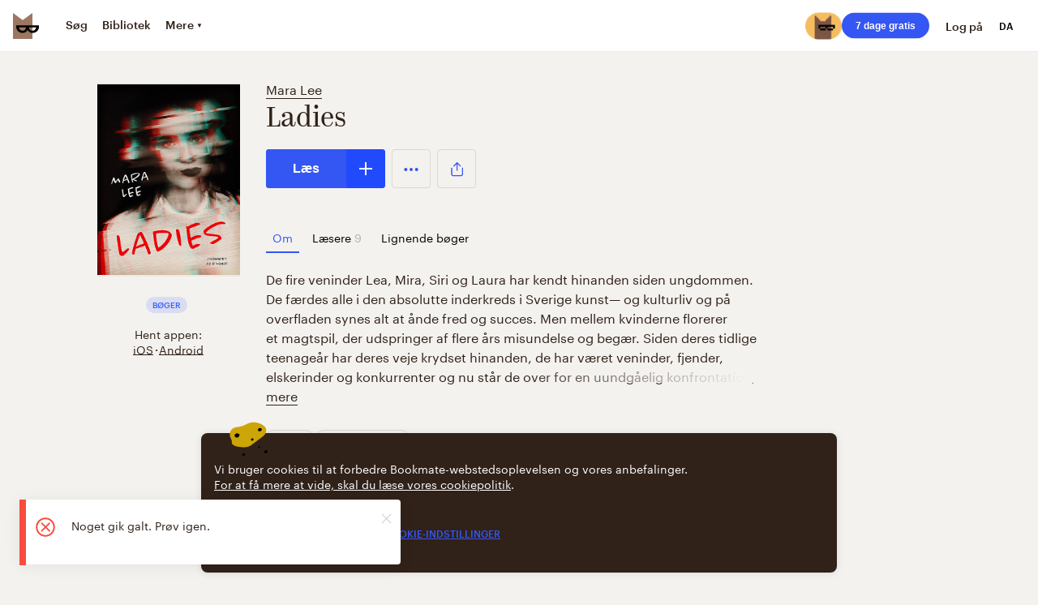

--- FILE ---
content_type: text/css; charset=UTF-8
request_url: https://vanguardassets.bmstatic.com/assets/client-bookmate-boxes-audiobook-section-box~client-bookmate-boxes-book-section-box~client-bookmate-b~870a0f40.8f7d5bbf2bee26c0.min.css
body_size: 1612
content:
.layout-info{border:1px solid transparent;background-color:#f4f2ef}.layout-info .horizontal-scroller{max-width:624px}.layout-info .layout-column_8{flex:0 0 624px}.layout-info__wrapper{display:flex;flex-wrap:nowrap;justify-content:center;margin-left:8px;margin-right:8px}.layout-info__top{display:table}@media screen and (max-width:767px){.layout-info__top{display:block}}.layout-info__top .layout-info__header,.layout-info__top .layout-info__lead{display:table-cell;vertical-align:top}@media screen and (max-width:767px){.layout-info__top .layout-info__header,.layout-info__top .layout-info__lead{display:block}}.layout-info__lead{text-align:right}@media screen and (max-width:767px){.layout-info__lead{text-align:left}}@media screen and (min-width:1296px) and (max-width:1599px),screen and (min-width:1600px),screen and (min-width:768px) and (max-width:1023px){.layout-info__lead{padding-right:24px}}@media screen and (min-width:1024px) and (max-width:1295px),screen and (max-width:767px){.layout-info__lead{padding-right:16px}}.book-layout-info__column-balancer{display:flex;flex-direction:row;justify-content:space-around;position:absolute;z-index:0}.book-layout-info__col-left{margin-right:319.5px}@media screen and (min-width:1024px) and (max-width:1247px){.book-layout-info__col-left{margin:0 353px 0 -40px}}.book-layout-info__col-right{margin-left:321.5px}@media screen and (min-width:1024px) and (max-width:1247px){.book-layout-info__col-right{margin-left:275px}.book-layout-info__col-right .layout-column_3{width:170px}.book-layout-info__col-right .emotion-rating_medium{width:170px;padding:24px 0}}.book-layout-info__col-main{z-index:1}.author-info>.header-mobile{display:flex;margin-bottom:16px}.author-info .author_buttons>.button_primary{margin-right:8px}@media screen and (max-width:767px){.author-info .author_buttons>.button_primary{width:calc(100% - 64px)!important}}.author-info .author_buttons>.button_inline{align-self:inherit}.author-info .header_col:first-child{margin-right:16px}.emotion-rating:focus{outline:0}.emotion-rating__link:hover{text-decoration:none;color:inherit}.emotion-rating_small{display:inline-block;vertical-align:top;padding:8px 16px;font-size:0;background-color:#eae8e6;border-radius:18px;cursor:pointer}.emotion-rating_small .emotion-rating__list{display:table}.emotion-rating_small .emotion-rating__item{display:table-cell}.emotion-rating_small .emotion-rating__item:last-child .emotion-rating__count{margin-right:0}.emotion-rating_small .emotion-rating__count{font-size:12px;vertical-align:middle;margin-right:16px}.emotion-rating_large,.emotion-rating_medium{width:224px;box-sizing:border-box;padding:24px 24px 40px;border-top-left-radius:4px;border-top-right-radius:4px}.emotion-rating_medium .emotion-rating__item,.emotion-rating_medium .emotion-rating__list{width:100%}.emotion-rating_medium .emotion-rating__info{display:flex;justify-content:flex-start;align-items:center;flex:0 1 auto;width:100%}.emotion-rating_medium .emotion-rating__img{margin-right:16px}.emotion-rating_medium .emotion-rating__label{font-size:14px;margin-right:8px;font-weight:700}.emotion-rating_medium .emotion-rating__count{font-size:14px;flex-grow:2;text-align:right;color:#9a938d}.emotion-rating_medium .emotion-rating__status{position:relative;width:100%;height:6px}.emotion-rating_medium .emotion-rating__status-full{position:absolute;top:0;left:0;bottom:0;right:0;height:100%;width:100%;border-radius:4px;z-index:1}.emotion-rating_medium .emotion-rating__status-fill{position:absolute;top:0;left:0;bottom:0;height:100%;border-radius:4px;z-index:2}.emotion-rating_large{width:100%;background-color:#fff}.emotion-rating_large .emotion-rating__item,.emotion-rating_large .emotion-rating__list{width:100%}.emotion-rating_large .emotion-rating__info{display:flex;justify-content:flex-start;align-items:center;flex:0 1 auto;width:100%}.emotion-rating_large .emotion-rating__img{margin-right:16px}.emotion-rating_large .emotion-rating__label{font-size:14px;margin-right:8px;font-weight:700}.emotion-rating_large .emotion-rating__count{font-size:14px;flex-grow:2;text-align:right;color:#9a938d}.emotion-rating_large .emotion-rating__status{position:relative;width:100%;height:6px}.emotion-rating_large .emotion-rating__status-full{position:absolute;top:0;left:0;bottom:0;right:0;height:100%;width:100%;border-radius:4px;z-index:1}.emotion-rating_large .emotion-rating__status-fill{position:absolute;top:0;left:0;bottom:0;height:100%;border-radius:4px;z-index:2}.emotion-rating_large.emotion-rating_card{border-radius:4px;box-shadow:0 1px 0 #ddd6cf}.emotion-rating__list{margin:0;padding:0;list-style:none}span.emotion-rating__img{font-size:20px;line-height:24px;vertical-align:middle;margin-right:2px}img.emotion-rating__img{vertical-align:middle;margin-right:6px}.share,.tab{display:inline-block;cursor:pointer}.share{position:relative}.tab{font-size:14px;box-sizing:border-box;height:40px;vertical-align:top;line-height:40px;margin:0 8px;padding:0 8px;text-decoration:none;border-bottom:2px solid transparent;color:#000}.tab:hover svg,.tab_active svg{fill:#3456f3!important}.tab:first-of-type{margin-left:0}.tab.tab_pseudo{margin-left:8px}.tab.tab_pseudo:hover{border-color:#3456f3;color:#3456f3;cursor:pointer}.tab_active{border-color:#3456f3;cursor:default}.tab_active,.tab_active .tab__count,.user-settings-privacy__toggle-text a{color:#3456f3}.tab__count{color:#b8b3af;padding-left:4px}.tab_compact{font-size:12px;margin-left:0;margin-right:0;border:0;font-weight:700}.tab_compact:first-of-type{padding-left:0}@media screen and (max-width:767px){.tab_compact{display:table;padding-left:8px;font-weight:400;line-height:12px;width:100%;border-bottom:1px solid #ddd6cf}.tab_compact>span{display:table-cell;vertical-align:middle}.tab_compact>span:first-of-type{width:100%}.tab_compact:hover{border-color:#ddd6cf}.tab_compact:first-of-type{padding-left:8px}.tab_compact:last-of-type{border-bottom:none}}.tab_column{font-size:14px;display:flex;align-items:center;height:auto;width:100%;padding-top:12px;padding-bottom:12px;line-height:normal;font-weight:400;margin-left:0}.tab_column,.tab_column:hover{border-bottom:1px solid #ddd6cf}.tab_column:last-of-type{border-bottom:none}.tab_column .tab__count{margin-left:auto}.tab_column .tab__content{display:flex;justify-content:flex-start;align-items:center;font-weight:700}.tab_column .SVGInline{width:24px;height:24px;margin-right:8px}.tab_column svg{fill:#9a938d}.share-button{font-size:10px;line-height:12px;color:#302119;font-weight:700;text-transform:uppercase}.share-button_small .share-button__text{display:inline-block}@media screen and (max-width:767px){.share-button_small .share-button__text{display:none}}.share-button_small .share-button__icon{display:inline-block;vertical-align:middle;width:24px;height:24px;margin-bottom:2px;fill:#9a938d}.share-button_medium{width:48px;height:48px;padding:0;border-color:#ddd6cf}.share-button_medium .share{width:32px;height:100%}.share-button_medium .share-button__container{width:100%;height:100%}.share-button_medium .share-button__text{display:none}.share-button_medium .share-button__icon-svg{width:32px;height:100%;fill:#3456f3}.share-button_big{padding:0}.share-button_big .share{width:100%}.share-button_big .share-button__text{display:block}.share-button_big .share-button__container{padding:8px 16px}.user-settings-privacy__popup{text-align:center;padding:24px}.user-settings-privacy__popup-button{border-radius:100px;height:56px}.user-settings-privacy__popup-button:not(:last-child){margin-bottom:8px}.user-settings-privacy__popup-button_type-cancel{border-color:#ddd6cf;color:#9a938d}.user-settings-privacy__toggle-block{display:flex;gap:16px}.user-settings-privacy__toggle-block:not(:last-child){margin-bottom:32px}.user-settings-privacy__toggle-heading{line-height:20px}.user-settings-privacy__toggle-text{margin:8px 0 0}.resource-tab__active{z-index:0;position:relative}@media screen and (min-width:1024px) and (max-width:1295px),screen and (min-width:1296px) and (max-width:1599px),screen and (min-width:1600px){.resource-tab__active{margin:0 auto;width:fit-content;width:-moz-fit-content}}.resource-tabs{margin:0;padding:0;list-style:none}.resource-tabs__has-many-tabs{width:110%}@media screen and (min-width:1024px) and (max-width:1295px),screen and (min-width:1296px) and (max-width:1599px),screen and (min-width:1600px){.resource-tabs__has-many-tabs .tab{margin-right:0}}.resource-tabs__item{display:inline-block;vertical-align:bottom}.resource-tabs__item:hover a:not(.tab_active){border-color:transparent}.resource-tabs__item-inactive a{display:inline-block;box-sizing:border-box;height:40px;text-decoration:none;border-bottom:2px solid transparent;color:#000;cursor:pointer}.resource-tabs__item-inactive a:hover{border-color:transparent;color:#3456f3;cursor:pointer}.is-impressions-tab{cursor:default}.is-impressions-tab:focus{outline:0}.buttons-row .button{vertical-align:top}@media screen and (max-width:767px){.buttons-row{margin-left:-4px;margin-right:-4px}}@media screen and (max-width:299px){.buttons-row__wrapper{margin-left:-10px;margin-right:-10px}}@media screen and (min-width:300px) and (max-width:374px){.buttons-row__wrapper{margin-left:-14px;margin-right:-14px}}.buttons-row__container{font-size:0}@media screen and (max-width:767px){.buttons-row__container{display:table;width:100%;table-layout:fixed;border-spacing:4px}}.buttons-row__container>.add-button:not(:last-child),.buttons-row__container>.button:not(:last-child),.buttons-row__container>.status-series-button:not(:last-child){margin-right:8px}@media screen and (max-width:767px){.buttons-row__container>.add-button,.buttons-row__container>.button,.buttons-row__container>.status-series-button{display:table-cell;width:100%;table-layout:fixed}.buttons-row__container>.add-button.button_square,.buttons-row__container>.add-button.share-button_medium,.buttons-row__container>.button.button_square,.buttons-row__container>.button.share-button_medium,.buttons-row__container>.status-series-button.button_square,.buttons-row__container>.status-series-button.share-button_medium{width:48px}.buttons-row .buttons-row__container .add-button__icon,.buttons-row .buttons-row__container .status-series-button__icon{position:absolute;right:0}.buttons-row .buttons-row__container .deeplink-button{width:100%;padding-right:48px}.buttons-row .add-button .add-button_added{padding-right:16px}}.deeplink-button{position:relative;border-radius:4px;text-align:center;min-height:48px;font:1rem/1.4rem Museo,Arial,sans-serif;font-weight:700;border:1px solid transparent;opacity:1;background:#3456f3;color:#fff;padding:12px 16px;box-sizing:border-box;margin:0;transition:background-color .3s;text-decoration:none;overflow:visible;display:inline-block;vertical-align:top;width:auto;min-width:160px;box-shadow:none;cursor:pointer}.add-button__link:not(.add-button__link_disabled):not(.add-button__link_loading):hover,.deeplink-button:not(.deeplink-button_disabled):not(.deeplink-button_loading):hover{color:#fff;background-color:#3436f3}@media screen and (max-width:767px){.deeplink-button{width:100%}}.floating-action{position:fixed;top:auto;right:0;bottom:0;left:0;width:100%;z-index:6}.floating-action__wrapper{max-width:320px;margin:0 auto;padding:24px 8px;text-align:center}.floating-action .deeplink-button{width:100%}.add-button{position:relative;display:inline-block;overflow:hidden;background:#4264fd;border-radius:4px}@media screen and (min-width:300px) and (max-width:374px){.add-button a{padding-left:0;padding-right:30px}}@media screen and (min-width:300px) and (max-width:325px){.add-button a{font-size:12px}}@media screen and (min-width:326px) and (max-width:374px){.add-button a{font-size:14px}}@media screen and (min-width:375px) and (max-width:387px){.add-button a{font-size:15px}}@media screen and (min-width:300px) and (max-width:374px){.add-button .add-button__link{font-size:14px;padding-left:0;padding-right:30px}}@media screen and (max-width:767px){.add-button .add-button__link{width:100%;padding:12px 18px}}.add-button_added .add-button__link{padding:12px 56px}.add-button_added .add-button__icon{width:0}.add-button .deeplink-button{width:auto}.add-button__icon,.add-button__link{display:inline-block;vertical-align:middle;transition-delay:1s}.add-button__link{position:relative;text-align:center;min-height:48px;font:1rem/1.4rem Museo,Arial,sans-serif;font-weight:700;border:1px solid transparent;opacity:1;background:#3456f3;color:#fff;box-sizing:border-box;margin:0;cursor:pointer;text-decoration:none;overflow:visible;width:auto;padding:12px 32px;border-radius:0;transition:padding .3s}.add-button__icon:hover,.add-button__link:hover{background-color:#0f3bfc;color:#fff}.add-button__icon{width:48px;background-color:#224afd;transition:width .3s}@media screen and (max-width:299px){.add-button__icon{padding:10px 0}}.add-button__icon .plus .plus__bar,.add-button__icon .plus .plus__bar_diagonal,.add-button__icon .plus:hover .plus__bar,.add-button__icon .plus:hover .plus__bar_diagonal{background-color:#fff}.add-button__icon .plus .context-menu,.add-button__icon .plus:hover .context-menu{fill:#fff}.disabled{opacity:.5;cursor:auto}.toggle-switch{display:inline-block;cursor:pointer;-webkit-tap-highlight-color:transparent}.toggle-switch__toggle{position:relative;display:inline-block;vertical-align:top;width:40px;height:20px;background-color:#e6e6e6;border-radius:23px;transition:all .3s linear}.toggle-switch__toggle::after{content:"";position:absolute;left:0;width:16px;height:16px;background-color:#fff;border-radius:11px;transform:translate3d(2px,2px,0);transition:all .2s ease-in-out}.toggle-switch__input{display:none}.toggle-switch__input:checked+.toggle-switch__toggle{background-color:#4264fd}.toggle-switch__input:checked+.toggle-switch__toggle::after{transform:translate3d(22px,2px,0)}.store-links{font-size:14px;text-align:center}.store-links__pseudolink{cursor:pointer;text-decoration:none;border-bottom:1px solid #302119;display:inline-block;line-height:1}.store-links__pseudolink:hover,.store-links__pseudolink_active{color:#3456f3;border-bottom:1px solid #3456f3}.store-links__middot{display:inline-block;width:.5em;font-weight:700;text-align:center}.store-links a{text-decoration:none;border-bottom:1px solid #302119}.store-links a:hover{border-color:#3456f3}
/*# sourceMappingURL=client-bookmate-boxes-audiobook-section-box~client-bookmate-boxes-book-section-box~client-bookmate-b~870a0f40.8f7d5bbf2bee26c0.min.css.map*/

--- FILE ---
content_type: text/css; charset=UTF-8
request_url: https://vanguardassets.bmstatic.com/assets/client-bookmate-boxes-book-index-box.4f5c19dbb4b612d5.min.css
body_size: -597
content:
.unavailable-info{font-size:10px;line-height:12px;display:inline-block;vertical-align:baseline;margin-right:16px;color:#9a938d}.unavailable-info__icon,.unavailable-info__text{display:inline-block;vertical-align:top}.unavailable-info__text{text-transform:uppercase}.unavailable-info__icon{width:10px;height:10px;padding:5px;margin:-5px -1px -5px -5px}.unavailable-info__icon svg{width:10px;height:10px}.unavailable-info__full-text{font-size:10px;line-height:12px;position:absolute;top:24px;left:-24px;min-width:200px;margin:0;padding:20px 12px 12px;color:#fff;background-color:rgba(0,0,0,.7);border-radius:3px}.unavailable-info__full-text::before{content:'';position:absolute;top:-6px;left:24px;display:block;width:0;height:0;border-left:6px solid transparent;border-right:6px solid transparent;border-bottom:6px solid rgba(0,0,0,.7)}.paper-pages{font-size:10px;line-height:12px;display:inline-block;vertical-align:baseline;margin-left:-4px;color:#9a938d;text-transform:uppercase}.paper-pages__icon,.paper-pages__text{display:inline-block;vertical-align:middle}.paper-pages__icon{width:18px;height:18px;fill:#9a938d}
/*# sourceMappingURL=client-bookmate-boxes-book-index-box.4f5c19dbb4b612d5.min.css.map*/

--- FILE ---
content_type: application/javascript; charset=UTF-8
request_url: https://vanguardassets.bmstatic.com/assets/client-bookmate-boxes-audiobook-index-box~client-bookmate-boxes-book-index-box~client-bookmate-boxes~2d617aa5.build.b6e86636f4419c7409b4.min.js
body_size: 1616
content:
(window.__LOADABLE_LOADED_CHUNKS__=window.__LOADABLE_LOADED_CHUNKS__||[]).push([["client-bookmate-boxes-audiobook-index-box~client-bookmate-boxes-book-index-box~client-bookmate-boxes~2d617aa5"],{"/CP7":function(e,r,n){},"5+08":function(e,r,n){"use strict";var t=n("FLGM"),i=n.n(t),o=n("06Pm"),a=n.n(o),s=n("kA7L"),u=n.n(s),c=n("X5/F"),d=n.n(c),l=n("K82H"),p=n.n(l),k=n("q1tI"),m=n.n(k),h=(n("/CP7"),function(e){d()(n,e);var r=p()(n);function n(){return a()(this,n),r.apply(this,arguments)}return u()(n,[{key:"render",value:function(){var e=this,r=this.props.data,n=i()(r).call(r,(function(r,n){return e.renderListItem(r,n)}));return m.a.createElement("dl",{className:"definition-list"},n)}},{key:"renderListItem",value:function(e,r){return m.a.createElement("div",{className:"definition-list__item",key:"definition-list__item-".concat(r)},m.a.createElement("dt",{className:"definition-list__label"},e.label),m.a.createElement("dd",{className:"definition-list__value"},e.value))}}]),n}(k.Component));r.a=h},"9Gfo":function(e,r,n){"use strict";n.d(r,"a",(function(){return s}));var t=n("6UaR"),i=n.n(t),o=n("KYsz"),a=n.n(o);function s(e){return a()(e).call(e,(function(e,r){var n=r.resource,t=r.label,o=r.value;return!n||i()(n)&&0===n.length||e.push({label:t,value:o}),e}),[])}},Rofl:function(e,r,n){"use strict";var t=n("bSTM"),i=(n("mRH6"),n("FLGM")),o=n.n(i),a=n("06Pm"),s=n.n(a),u=n("kA7L"),c=n.n(u),d=n("X5/F"),l=n.n(d),p=n("K82H"),k=n.n(p),m=n("q1tI"),h=n.n(m),b=n("/MKj"),f=n("Rfcb"),y=n.n(f),v=n("mqLZ"),_=n("6fSJ"),I=n("AOYn"),E=n("qHus"),O=n("YUtL"),T=n("0zCT"),U=n("3GGj"),R=n("kLaJ"),C=n("216k"),g=n("kaJQ"),L=h.a.createElement(O.a,{size:24}),S=function(e){l()(n,e);var r=k()(n);function n(){return s()(this,n),r.apply(this,arguments)}return c()(n,[{key:"getRelatedData",value:function(e,r){var n=this.props.app;switch(r){case"audiobook":return{header:"book.related_audiobooks",link:I.d.audioBookRelated(e,n.storedQuery)};case"comicbook":return{header:"book.comicbook_series",link:I.d.comicbookRelated(e,n.storedQuery)};case"serial":return{header:"book.related",link:I.d.serialRelated(e,n.storedQuery)};default:return{header:"book.related",link:I.d.bookRelated(e,n.storedQuery)}}}},{key:"render",value:function(){var e=this,r=this.props,n=r.related,t=r.resource,i=r.app,a=r.headerRank;if(0===n.length)return null;var s=this.getRelatedData(t.uuid,t.resourceType),u=s.header,c=s.link,d="audiobook"===t.resourceType?"120":"176",l=n.length>4;return h.a.createElement(m.Fragment,null,h.a.createElement(C.a,{headerRank:a,type:l&&v.a.isDesktopAllSizes(i)?"walker":"slider",header:u,coverHeight:d,allLink:c,isOuterList:true},o()(n).call(n,(function(r,n){return e.renderResource(r,n+1)}))),L)}},{key:"renderResource",value:function(e,r){switch(e.resourceType){case"book":return this.renderBook(e,r);case"audiobook":return this.renderAudiobook(e,r);case"comicbook":return this.renderComicbook(e,r);default:return null}}},{key:"renderBook",value:function(e,r){var n=this.props,t=n.dispatch,i=n.userId,o=n.resource,a=e.uuid,s=e.resourceType;return h.a.createElement(T.a,{onClick:function(){return Object(g.a)({dispatch:t,resourceType:s,itemUuid:a,screenName:"".concat(s,"_related"),position:r,userId:i,resourceUuid:o.uuid})},book:e,kind:"grid",coverSize:120,key:e.uuid,isInSlider:true})}},{key:"renderAudiobook",value:function(e,r){var n=this.props,t=n.dispatch,i=n.userId,o=n.resource,a=e.uuid,s=e.resourceType;return h.a.createElement(U.a,{onClick:function(){return Object(g.a)({dispatch:t,resourceType:s,itemUuid:a,screenName:"".concat(s,"_related"),position:r,userId:i,resourceUuid:o.uuid})},audiobook:e,kind:"grid",coverSize:120,key:e.uuid})}},{key:"renderComicbook",value:function(e,r){var n=this.props,t=n.dispatch,i=n.userId,o=n.resource,a=e.resourceType,s=e.uuid;return h.a.createElement(R.a,{onClick:function(){return Object(g.a)({dispatch:t,resourceType:a,itemUuid:s,screenName:"".concat(a,"_related"),position:r,userId:i,resourceUuid:o.uuid})},comicbook:e,kind:"grid",coverSize:120,key:e.uuid,isInSlider:true})}}]),n}(m.Component),A=Object(b.connect)((function(e,r){var n=r.resourceType,t=Object(E.c)(n),i=Object(E.l)(n);return t&&i?{related:i(e,e[n].related),resource:t(e,e[n].uuid),app:e.app,userId:e.currentUser.data.id}:{}})),j=y()(A,_.a)(S),z=n("ZD0w"),N=n("PfS3"),w=n("ys9/"),D=n("wb3x"),x=h.a.createElement(O.a,{size:24}),F=function(e){l()(n,e);var r=k()(n);function n(){return s()(this,n),r.apply(this,arguments)}return c()(n,[{key:"render",value:function(){var e=this,r=this.props,n=r.otherEpisodes,t=r.i18n,i=r.app,a=r.headerRank;if(0===n.length)return null;var s=n.length>4,u="audiobook"===n[0].resource_type?"120":"176";return h.a.createElement(h.a.Fragment,null,h.a.createElement(C.a,{headerRank:a,type:s&&v.a.isDesktopAllSizes(i)?"walker":"slider",header:t._("series.in_this_series"),coverHeight:u},o()(n).call(n,(function(r,n){return e.renderPart(r,n+1)}))),x)}},{key:"renderPart",value:function(e,r){var n=e.resource,t=e.position_label;switch(e.resource_type){case"book":return this.renderBook({book:n,position:t,index:r});case"audiobook":return this.renderAudiobook({audiobook:n,position:t,index:r});case"comicbook":return this.renderComicbook({comicbook:n,position:t,index:r})}}},{key:"renderBook",value:function(e){var r=e.book,n=e.position,t=e.index,i=this.props,o=i.series.uuid,a=i.dispatch,s=i.userId;return h.a.createElement(T.a,{onClick:function(){return Object(g.a)({dispatch:a,resourceType:w.a,itemUuid:o,screenName:"".concat(w.a,"_other_episodes"),position:t,userId:s,resourceUuid:o})},book:r,kind:"grid",coverSize:120,seriesPosition:n,seriesUuid:o,key:r.uuid,isInSlider:true})}},{key:"renderAudiobook",value:function(e){var r=e.audiobook,n=e.position,t=e.index,i=this.props,o=i.series.uuid,a=i.dispatch,s=i.userId;return h.a.createElement(U.a,{onClick:function(){return Object(g.a)({dispatch:a,resourceType:D.a,itemUuid:o,screenName:"".concat(D.a,"_other_episodes"),position:t,userId:s,resourceUuid:o})},audiobook:r,kind:"grid",coverSize:120,seriesPosition:n,seriesUuid:o,key:r.uuid})}},{key:"renderComicbook",value:function(e){var r=e.comicbook,n=e.position,t=e.index,i=this.props,o=i.series.uuid,a=i.dispatch,s=i.userId;return h.a.createElement(R.a,{onClick:function(){return Object(g.a)({dispatch:a,resourceType:D.c,itemUuid:o,screenName:"".concat(D.c,"_other_episodes"),position:t,userId:s,resourceUuid:o})},comicbook:r,kind:"grid",coverSize:120,seriesPosition:n,seriesUuid:o,key:r.uuid,isInSlider:true})}}]),n}(m.Component),B=Object(b.connect)((function(e,r){return{otherEpisodes:Object(N.c)(e,r.resourceType),series:Object(N.f)(e),app:e.app,userId:e.currentUser.data.id}})),q=y()(B,Object(z.withI18n)({update:true}),_.a)(F),H=n("o+MX"),P=n.n(H),K=h.a.createElement(O.a,{size:24}),M=function(e){l()(n,e);var r=k()(n);function n(){return s()(this,n),r.apply(this,arguments)}return c()(n,[{key:"render",value:function(){var e,r=this,n=this.props,t=n.publisherResources,i=n.resourceType,a=n.app,s=n.uuid,u=n.headerRank,c="audiobook"===i?"120":"176",d=t.length>4;return h.a.createElement(m.Fragment,null,h.a.createElement(C.a,{headerRank:u,type:d&&v.a.isDesktopAllSizes(a)?"walker":"slider",header:"book.publisher_resources",coverHeight:c,allLink:P()(e="/".concat(i,"s/")).call(e,s,"/publisher")},o()(t).call(t,(function(e,n){return r.renderResource(e,n+1)}))),K)}},{key:"renderResource",value:function(e,r){switch(this.props.resourceType){case"book":return this.renderBook(e,r);case"audiobook":return this.renderAudiobook(e,r);case"comicbook":return this.renderComicbook(e,r);default:return null}}},{key:"renderBook",value:function(e,r){var n=this.props,t=n.dispatch,i=n.userId,o=n.uuid,a=e.uuid,s=e.resourceType;return h.a.createElement(T.a,{onClick:function(){return Object(g.a)({dispatch:t,resourceType:s,itemUuid:a,screenName:"".concat(s,"_related"),position:r,userId:i,resourceUuid:o})},book:e,kind:"grid",coverSize:120,key:e.uuid,isInSlider:true})}},{key:"renderAudiobook",value:function(e,r){var n=this.props,t=n.dispatch,i=n.userId,o=n.uuid,a=e.uuid,s=e.resourceType;return h.a.createElement(U.a,{onClick:function(){return Object(g.a)({dispatch:t,resourceType:s,itemUuid:a,screenName:"".concat(s,"_related"),position:r,userId:i,resourceUuid:o})},audiobook:e,kind:"grid",coverSize:120,key:e.uuid})}},{key:"renderComicbook",value:function(e,r){var n=this.props,t=n.dispatch,i=n.userId,o=n.uuid,a=e.resourceType,s=e.uuid;return h.a.createElement(R.a,{onClick:function(){return Object(g.a)({dispatch:t,resourceType:a,itemUuid:s,screenName:"".concat(a,"_related"),position:r,userId:i,resourceUuid:o})},comicbook:e,kind:"grid",coverSize:120,key:e.uuid,isInSlider:true})}}]),n}(m.Component),Y=Object(b.connect)((function(e){return{app:e.app,userId:e.currentUser.data.id}})),G=y()(Y,_.a)(M);r.a=function(e){var r=e.seriesList,n=e.resourceType,i=e.fromSeries,o=e.publisherResources,a=e.uuid,s=e.headerRank,u=Object(t.a)(r,i);return o&&o.length>0?h.a.createElement(G,{publisherResources:o,resourceType:n,uuid:a,headerRank:s}):u?h.a.createElement(q,{headerRank:s,series:u,resourceType:n}):h.a.createElement(j,{headerRank:s,resourceType:n})}},foDl:function(e,r,n){"use strict";n.d(r,"a",(function(){return c}));n("mRH6");var t=n("q1tI"),i=n.n(t),o=n("L3Ur"),a=n("ZD0w"),s=(n("p6rA"),i.a.createElement("div",{className:"impressions-banner__header"},i.a.createElement(a.Trans,{id:"book.already_read_this_impression"}))),u=i.a.createElement("div",{className:"impressions-banner__icons"},i.a.createElement("span",{className:"impressions-banner__icon thumbs-up"},"👍"),i.a.createElement("span",{className:"impressions-banner__icon thumbs-down"},"👎")),c=function(e){var r=e.link,n=e.dispatch;return i.a.createElement("div",{className:"impressions-banner",onClick:function(){return n(Object(o.push)(r))}},s,u)}},p6rA:function(e,r,n){},qYzf:function(e,r,n){"use strict";n.d(r,"b",(function(){return S}));var t=n("UtpJ"),i=n.n(t),o=n("FLGM"),a=n.n(o),s=n("06Pm"),u=n.n(s),c=n("kA7L"),d=n.n(c),l=n("X5/F"),p=n.n(l),k=n("K82H"),m=n.n(k),h=n("q1tI"),b=n.n(h),f=n("ZD0w"),y=n("6fSJ"),v=n("AOYn"),_=n("qHus"),I=n("vnYb"),E=n("YUtL"),O=n("216k"),T=n("pFVL"),U=n("foDl"),R=_.p.BOOK,C=_.p.AUDIOBOOK,g=_.p.COMICBOOK,L=_.p.SERIAL,S=function(e){var r=e.uuid,n=e.resourceType,t=e.query;switch(n){case R:return v.d.bookImpressionForm(r,t);case L:return v.d.serialImpressionForm(r,t);case C:return v.d.audioBookImpressionForm(r,t);case g:return v.d.comicbookImpressionForm(r,t);default:return""}},A=b.a.createElement(E.a,{size:48}),j=b.a.createElement(E.a,{size:24}),z=b.a.createElement(f.Trans,{id:"topic.show_all"}),N=b.a.createElement(E.a,{size:48}),w=function(e){p()(n,e);var r=m()(n);function n(){return u()(this,n),r.apply(this,arguments)}return d()(n,[{key:"getItemLink",value:function(){var e=this.props,r=e.resource,n=r.uuid,t=r.resourceType,i=e.query;switch(t){case R:return v.d.bookImpressions(n,i);case L:return v.d.serialImpressions(n,i);case C:return v.d.audioBookImpressions(n,i);case g:return v.d.comicbookImpressions(n,i);default:return""}}},{key:"render",value:function(){var e,r=this.props,n=r.impressionsIndex,t=void 0===n?[]:n,o=r.resource,s=o.uuid,u=o.resourceType,c=r.dispatch,d=r.hasCurrentUserImpression,l=r.query,p=r.headerRank,k=S({uuid:s,resourceType:u,query:l});return b.a.createElement(b.a.Fragment,null,!d&&b.a.createElement(U.a,{link:k,dispatch:c}),A,t.length>0&&b.a.createElement("div",{className:"list__impressions"},b.a.createElement(O.a,{header:"book.impressions_header",headerRank:p},a()(e=i()(t).call(t,0,3)).call(e,(function(e){return b.a.createElement(I.a,{as:"li",impression:e,key:e.uuid})}))),j,b.a.createElement(T.b,{path:this.getItemLink(),centered:true},z),N))}}]),n}(h.Component);r.a=Object(y.a)(w)}}]);
//# sourceMappingURL=client-bookmate-boxes-audiobook-index-box~client-bookmate-boxes-book-index-box~client-bookmate-boxes~2d617aa5.build.b6e86636f4419c7409b4.min.js.map

--- FILE ---
content_type: application/javascript; charset=UTF-8
request_url: https://vanguardassets.bmstatic.com/assets/commons~bookmate~errors~b9cf3951.build.b65400a05ee74af9d954.min.js
body_size: 27375
content:
/*! For license information please see commons~bookmate~errors~b9cf3951.build.b65400a05ee74af9d954.min.js.LICENSE.txt */
(window.__LOADABLE_LOADED_CHUNKS__=window.__LOADABLE_LOADED_CHUNKS__||[]).push([["commons~bookmate~errors~b9cf3951"],{"0PSK":function(e,t,r){"use strict";var n=r("q1tI"),o=r.n(n);t.a=o.a.createContext(null)},"0W9B":function(e,t,r){"use strict";t.__esModule=true;var n=a(r("17x9")),o=a(r("q1tI")),i=a(r("n+3W"));function a(e){return e&&e.__esModule?e:{default:e}}var s={shouldUpdateScroll:n.default.func,createScrollBehavior:n.default.func.isRequired,routerProps:n.default.object.isRequired,children:n.default.element.isRequired},u={scrollBehavior:n.default.object.isRequired},l=function(e){function t(r,n){!function(e,t){if(!(e instanceof t))throw new TypeError("Cannot call a class as a function")}(this,t);var o=function(e,t){if(!e)throw new ReferenceError("this hasn't been initialised - super() hasn't been called");return!t||"object"!=typeof t&&"function"!=typeof t?e:t}(this,e.call(this,r,n));c.call(o);var a=r.routerProps,s=a.router;return o.scrollBehavior=r.createScrollBehavior({addTransitionHook:s.listenBefore,stateStorage:new i.default(s),getCurrentLocation:function(){return o.props.routerProps.location},shouldUpdateScroll:o.shouldUpdateScroll}),o.scrollBehavior.updateScroll(null,a),o}return function(e,t){if("function"!=typeof t&&null!==t)throw new TypeError("Super expression must either be null or a function, not "+typeof t);e.prototype=Object.create(t&&t.prototype,{constructor:{value:e,enumerable:false,writable:true,configurable:true}}),t&&(Object.setPrototypeOf?Object.setPrototypeOf(e,t):e.__proto__=t)}(t,e),t.prototype.getChildContext=function(){return{scrollBehavior:this}},t.prototype.componentDidUpdate=function(e){var t=this.props.routerProps,r=e.routerProps;t.location!==r.location&&this.scrollBehavior.updateScroll(r,t)},t.prototype.componentWillUnmount=function(){this.scrollBehavior.stop()},t.prototype.render=function(){return this.props.children},t}(o.default.Component),c=function(){var e=this;this.shouldUpdateScroll=function(t,r){var n=e.props.shouldUpdateScroll;return!n||n.call(e.scrollBehavior,t,r)},this.registerElement=function(t,r,n){e.scrollBehavior.registerElement(t,r,n,e.props.routerProps)},this.unregisterElement=function(t){e.scrollBehavior.unregisterElement(t)}};l.propTypes=s,l.childContextTypes=u,t.default=l,e.exports=t.default},"0jNN":function(e,t,r){"use strict";var n=r("sxOR"),o=Object.prototype.hasOwnProperty,i=Array.isArray,a=function(){for(var e=[],t=0;t<256;++t)e.push("%"+((t<16?"0":"")+t.toString(16)).toUpperCase());return e}(),s=function(e,t){for(var r=t&&t.plainObjects?Object.create(null):{},n=0;n<e.length;++n)void 0!==e[n]&&(r[n]=e[n]);return r};e.exports={arrayToObject:s,assign:function(e,t){return Object.keys(t).reduce((function(e,r){return e[r]=t[r],e}),e)},combine:function(e,t){return[].concat(e,t)},compact:function(e){for(var t=[{obj:{o:e},prop:"o"}],r=[],n=0;n<t.length;++n)for(var o=t[n],a=o.obj[o.prop],s=Object.keys(a),u=0;u<s.length;++u){var l=s[u],c=a[l];"object"==typeof c&&null!==c&&-1===r.indexOf(c)&&(t.push({obj:a,prop:l}),r.push(c))}return function(e){for(;e.length>1;){var t=e.pop(),r=t.obj[t.prop];if(i(r)){for(var n=[],o=0;o<r.length;++o)void 0!==r[o]&&n.push(r[o]);t.obj[t.prop]=n}}}(t),e},decode:function(e,t,r){var n=e.replace(/\+/g," ");if("iso-8859-1"===r)return n.replace(/%[0-9a-f]{2}/gi,unescape);try{return decodeURIComponent(n)}catch(e){return n}},encode:function(e,t,r,o,i){if(0===e.length)return e;var s=e;if("symbol"==typeof e?s=Symbol.prototype.toString.call(e):"string"!=typeof e&&(s=String(e)),"iso-8859-1"===r)return escape(s).replace(/%u[0-9a-f]{4}/gi,(function(e){return"%26%23"+parseInt(e.slice(2),16)+"%3B"}));for(var u="",l=0;l<s.length;++l){var c=s.charCodeAt(l);45===c||46===c||95===c||126===c||c>=48&&c<=57||c>=65&&c<=90||c>=97&&c<=122||i===n.RFC1738&&(40===c||41===c)?u+=s.charAt(l):c<128?u+=a[c]:c<2048?u+=a[192|c>>6]+a[128|63&c]:c<55296||c>=57344?u+=a[224|c>>12]+a[128|c>>6&63]+a[128|63&c]:(l+=1,c=65536+((1023&c)<<10|1023&s.charCodeAt(l)),u+=a[240|c>>18]+a[128|c>>12&63]+a[128|c>>6&63]+a[128|63&c])}return u},isBuffer:function(e){return!(!e||"object"!=typeof e)&&!!(e.constructor&&e.constructor.isBuffer&&e.constructor.isBuffer(e))},isRegExp:function(e){return"[object RegExp]"===Object.prototype.toString.call(e)},maybeMap:function(e,t){if(i(e)){for(var r=[],n=0;n<e.length;n+=1)r.push(t(e[n]));return r}return t(e)},merge:function e(t,r,n){if(!r)return t;if("object"!=typeof r){if(i(t))t.push(r);else{if(!t||"object"!=typeof t)return[t,r];(n&&(n.plainObjects||n.allowPrototypes)||!o.call(Object.prototype,r))&&(t[r]=true)}return t}if(!t||"object"!=typeof t)return[t].concat(r);var a=t;return i(t)&&!i(r)&&(a=s(t,n)),i(t)&&i(r)?(r.forEach((function(r,i){if(o.call(t,i)){var a=t[i];a&&"object"==typeof a&&r&&"object"==typeof r?t[i]=e(a,r,n):t.push(r)}else t[i]=r})),t):Object.keys(r).reduce((function(t,i){var a=r[i];return o.call(t,i)?t[i]=e(t[i],a,n):t[i]=a,t}),a)}}},"4JlD":function(e,t,r){"use strict";var n=function(e){switch(typeof e){case"string":return e;case"boolean":return e?"true":"false";case"number":return isFinite(e)?e:"";default:return""}};e.exports=function(e,t,r,s){return t=t||"&",r=r||"=",null===e&&(e=void 0),"object"==typeof e?i(a(e),(function(a){var s=encodeURIComponent(n(a))+r;return o(e[a])?i(e[a],(function(e){return s+encodeURIComponent(n(e))})).join(t):s+encodeURIComponent(n(e[a]))})).join(t):s?encodeURIComponent(n(s))+r+encodeURIComponent(n(e)):""};var o=Array.isArray||function(e){return"[object Array]"===Object.prototype.toString.call(e)};function i(e,t){if(e.map)return e.map(t);for(var r=[],n=0;n<e.length;n++)r.push(t(e[n],n));return r}var a=Object.keys||function(e){var t=[];for(var r in e)Object.prototype.hasOwnProperty.call(e,r)&&t.push(r);return t}},BezJ:function(e,t,r){"use strict";Object.defineProperty(t,"__esModule",{value:true});var n=Object.assign||function(e){for(var t=1;t<arguments.length;t++){var r=arguments[t];for(var n in r)Object.prototype.hasOwnProperty.call(r,n)&&(e[n]=r[n])}return e},o="function"==typeof Symbol&&"symbol"==typeof Symbol.iterator?function(e){return typeof e}:function(e){return e&&"function"==typeof Symbol&&e.constructor===Symbol&&e!==Symbol.prototype?"symbol":typeof e};t.load=p,t.select=d,t.save=h,t.remove=y,t.setRawCookie=m,t.plugToRequest=v;var i=u(r("Uiq0")),a=u(r("MgzW")),s=u(r("EKI6"));function u(e){return e&&e.__esModule?e:{default:e}}var l={},c=void 0;function f(){return c&&!c.headersSent}function p(e,t,r){var n=s.default?l:i.default.parse(document.cookie,r),o=n&&n[e];if(void 0===t&&(t=!o||"{"!==o[0]&&"["!==o[0]),!t)try{o=JSON.parse(o)}catch(e){}return o}function d(e){var t=s.default?l:i.default.parse(document.cookie);return t?e?Object.keys(t).reduce((function(r,n){if(!e.test(n))return r;var o={};return o[n]=t[n],(0,a.default)({},r,o)}),{}):t:{}}function h(e,t,r){if(l[e]=t,"object"===(void 0===t?"undefined":o(t))&&(l[e]=JSON.stringify(t)),s.default||(document.cookie=i.default.serialize(e,l[e],r)),f()&&c.cookie){var a=n({},r);a.maxAge&&(a.maxAge=1e3*r.maxAge),c.cookie(e,t,r)}}function y(e,t){delete l[e],t=void 0===t?{}:"string"==typeof t?{path:t}:(0,a.default)({},t),"undefined"!=typeof document&&(t.expires=new Date(1970,1,1,0,0,1),t.maxAge=0,document.cookie=i.default.serialize(e,"",t)),f()&&c.clearCookie&&c.clearCookie(e,t)}function m(e){l=e?i.default.parse(e):{}}function v(e,t){return e.cookie?l=e.cookie:e.cookies?l=e.cookies:e.headers&&e.headers.cookie?m(e.headers.cookie):l={},c=t,function(){c=null,l={}}}t.default={setRawCookie:m,load:p,select:d,save:h,remove:y,plugToRequest:v}},HMs9:function(e,t,r){"use strict";Object.defineProperty(t,"__esModule",{value:true}),t.forceVisible=t.forceCheck=t.lazyload=void 0;var n=function(){function e(e,t){for(var r=0;r<t.length;r++){var n=t[r];n.enumerable=n.enumerable||false,n.configurable=true,"value"in n&&(n.writable=true),Object.defineProperty(e,n.key,n)}}return function(t,r,n){return r&&e(t.prototype,r),n&&e(t,n),t}}(),o=r("q1tI"),i=f(o),a=f(r("17x9")),s=r("Seim"),u=f(r("tvXG")),l=f(r("PTkm")),c=f(r("uUxy"));function f(e){return e&&e.__esModule?e:{default:e}}function p(e,t){if(!(e instanceof t))throw new TypeError("Cannot call a class as a function")}function d(e,t){if(!e)throw new ReferenceError("this hasn't been initialised - super() hasn't been called");return!t||"object"!=typeof t&&"function"!=typeof t?e:t}function h(e,t){if("function"!=typeof t&&null!==t)throw new TypeError("Super expression must either be null or a function, not "+typeof t);e.prototype=Object.create(t&&t.prototype,{constructor:{value:e,enumerable:false,writable:true,configurable:true}}),t&&(Object.setPrototypeOf?Object.setPrototypeOf(e,t):e.__proto__=t)}var y=0,m=0,v=0,g=0,b="data-lazyload-listened",w=[],x=[],S=false;try{var O=Object.defineProperty({},"passive",{get:function(){S=true}});window.addEventListener("test",null,O)}catch(e){}var E=!!S&&{capture:false,passive:true},T=function(e){var t=e.ref;if(t instanceof HTMLElement){var r=(0,u.default)(t),n=e.props.overflow&&r!==t.ownerDocument&&r!==document&&r!==document.documentElement?function(e,t){var r=e.ref,n=void 0,o=void 0,i=void 0,a=void 0;try{var s=t.getBoundingClientRect();n=s.top,o=s.left,i=s.height,a=s.width}catch(e){n=y,o=m,i=g,a=v}var u=window.innerHeight||document.documentElement.clientHeight,l=window.innerWidth||document.documentElement.clientWidth,c=Math.max(n,0),f=Math.max(o,0),p=Math.min(u,n+i)-c,d=Math.min(l,o+a)-f,h=void 0,b=void 0,w=void 0,x=void 0;try{var S=r.getBoundingClientRect();h=S.top,b=S.left,w=S.height,x=S.width}catch(e){h=y,b=m,w=g,x=v}var O=h-c,E=b-f,T=Array.isArray(e.props.offset)?e.props.offset:[e.props.offset,e.props.offset];return O-T[0]<=p&&O+w+T[1]>=0&&E-T[0]<=d&&E+x+T[1]>=0}(e,r):function(e){var t=e.ref;if(!(t.offsetWidth||t.offsetHeight||t.getClientRects().length))return false;var r=void 0,n=void 0;try{var o=t.getBoundingClientRect();r=o.top,n=o.height}catch(e){r=y,n=g}var i=window.innerHeight||document.documentElement.clientHeight,a=Array.isArray(e.props.offset)?e.props.offset:[e.props.offset,e.props.offset];return r-a[0]<=i&&r+n+a[1]>=0}(e);n?e.visible||(e.props.once&&x.push(e),e.visible=true,e.forceUpdate()):e.props.once&&e.visible||(e.visible=false,e.props.unmountIfInvisible&&e.forceUpdate())}},j=function(){x.forEach((function(e){var t=w.indexOf(e);-1!==t&&w.splice(t,1)})),x=[]},k=function(){for(var e=0;e<w.length;++e){var t=w[e];T(t)}j()},A=void 0,C=null,P=function(e){function t(e){p(this,t);var r=d(this,(t.__proto__||Object.getPrototypeOf(t)).call(this,e));return r.visible=false,r.setRef=r.setRef.bind(r),r}return h(t,e),n(t,[{key:"componentDidMount",value:function(){var e=window,t=this.props.scrollContainer;t&&"string"==typeof t&&(e=e.document.querySelector(t));var r=void 0!==this.props.debounce&&"throttle"===A||"debounce"===A&&void 0===this.props.debounce;if(r&&((0,s.off)(e,"scroll",C,E),(0,s.off)(window,"resize",C,E),C=null),C||(void 0!==this.props.debounce?(C=(0,l.default)(k,"number"==typeof this.props.debounce?this.props.debounce:300),A="debounce"):void 0!==this.props.throttle?(C=(0,c.default)(k,"number"==typeof this.props.throttle?this.props.throttle:300),A="throttle"):C=k),this.props.overflow){var n=(0,u.default)(this.ref);if(n&&"function"==typeof n.getAttribute){var o=+n.getAttribute(b)+1;1===o&&n.addEventListener("scroll",C,E),n.setAttribute(b,o)}}else if(0===w.length||r){var i=this.props,a=i.scroll,f=i.resize;a&&(0,s.on)(e,"scroll",C,E),f&&(0,s.on)(window,"resize",C,E)}w.push(this),T(this)}},{key:"shouldComponentUpdate",value:function(){return this.visible}},{key:"componentWillUnmount",value:function(){if(this.props.overflow){var e=(0,u.default)(this.ref);if(e&&"function"==typeof e.getAttribute){var t=+e.getAttribute(b)-1;0===t?(e.removeEventListener("scroll",C,E),e.removeAttribute(b)):e.setAttribute(b,t)}}var r=w.indexOf(this);-1!==r&&w.splice(r,1),0===w.length&&"undefined"!=typeof window&&((0,s.off)(window,"resize",C,E),(0,s.off)(window,"scroll",C,E))}},{key:"setRef",value:function(e){e&&(this.ref=e)}},{key:"render",value:function(){var e=this.props,t=e.height,r=e.children,n=e.placeholder,o=e.className,a=e.classNamePrefix,s=e.style;return i.default.createElement("div",{className:a+"-wrapper "+o,ref:this.setRef,style:s},this.visible?r:n||i.default.createElement("div",{style:{height:t},className:a+"-placeholder"}))}}]),t}(o.Component);P.propTypes={className:a.default.string,classNamePrefix:a.default.string,once:a.default.bool,height:a.default.oneOfType([a.default.number,a.default.string]),offset:a.default.oneOfType([a.default.number,a.default.arrayOf(a.default.number)]),overflow:a.default.bool,resize:a.default.bool,scroll:a.default.bool,children:a.default.node,throttle:a.default.oneOfType([a.default.number,a.default.bool]),debounce:a.default.oneOfType([a.default.number,a.default.bool]),placeholder:a.default.node,scrollContainer:a.default.oneOfType([a.default.string,a.default.object]),unmountIfInvisible:a.default.bool,style:a.default.object},P.defaultProps={className:"",classNamePrefix:"lazyload",once:false,offset:0,overflow:false,resize:false,scroll:true,unmountIfInvisible:false};var L=function(e){return e.displayName||e.name||"Component"};t.lazyload=function(){var e=arguments.length>0&&void 0!==arguments[0]?arguments[0]:{};return function(t){return function(r){function o(){p(this,o);var e=d(this,(o.__proto__||Object.getPrototypeOf(o)).call(this));return e.displayName="LazyLoad"+L(t),e}return h(o,r),n(o,[{key:"render",value:function(){return i.default.createElement(P,e,i.default.createElement(t,this.props))}}]),o}(o.Component)}},t.default=P,t.forceCheck=k,t.forceVisible=function(){for(var e=0;e<w.length;++e){var t=w[e];t.visible=true,t.forceUpdate()}j()}},PTkm:function(e,t,r){"use strict";Object.defineProperty(t,"__esModule",{value:true}),t.default=function(e,t,r){var n=void 0,o=void 0,i=void 0,a=void 0,s=void 0,u=function u(){var l=+new Date-a;l<t&&l>=0?n=setTimeout(u,t-l):(n=null,r||(s=e.apply(i,o),n||(i=null,o=null)))};return function(){i=this,o=arguments,a=+new Date;var l=r&&!n;return n||(n=setTimeout(u,t)),l&&(s=e.apply(i,o),i=null,o=null),s}}},Pmem:function(e,t,r){"use strict";e.exports=e=>encodeURIComponent(e).replace(/[!'()*]/g,(e=>`%${e.charCodeAt(0).toString(16).toUpperCase()}`))},QSc6:function(e,t,r){"use strict";var n=r("VAJa"),o=r("0jNN"),i=r("sxOR"),a=Object.prototype.hasOwnProperty,s={brackets:function(e){return e+"[]"},comma:"comma",indices:function(e,t){return e+"["+t+"]"},repeat:function(e){return e}},u=Array.isArray,l=String.prototype.split,c=Array.prototype.push,f=function(e,t){c.apply(e,u(t)?t:[t])},p=Date.prototype.toISOString,d=i.default,h={addQueryPrefix:false,allowDots:false,charset:"utf-8",charsetSentinel:false,delimiter:"&",encode:true,encoder:o.encode,encodeValuesOnly:false,format:d,formatter:i.formatters[d],indices:false,serializeDate:function(e){return p.call(e)},skipNulls:false,strictNullHandling:false},y={},m=function e(t,r,i,a,s,c,p,d,m,v,g,b,w,x,S,O){for(var E,T=t,j=O,k=0,A=false;void 0!==(j=j.get(y))&&!A;){var C=j.get(t);if(k+=1,void 0!==C){if(C===k)throw new RangeError("Cyclic object value");A=true}void 0===j.get(y)&&(k=0)}if("function"==typeof d?T=d(r,T):T instanceof Date?T=g(T):"comma"===i&&u(T)&&(T=o.maybeMap(T,(function(e){return e instanceof Date?g(e):e}))),null===T){if(s)return p&&!x?p(r,h.encoder,S,"key",b):r;T=""}if("string"==typeof(E=T)||"number"==typeof E||"boolean"==typeof E||"symbol"==typeof E||"bigint"==typeof E||o.isBuffer(T)){if(p){var P=x?r:p(r,h.encoder,S,"key",b);if("comma"===i&&x){for(var L=l.call(String(T),","),N="",R=0;R<L.length;++R)N+=(0===R?"":",")+w(p(L[R],h.encoder,S,"value",b));return[w(P)+(a&&u(T)&&1===L.length?"[]":"")+"="+N]}return[w(P)+"="+w(p(T,h.encoder,S,"value",b))]}return[w(r)+"="+w(String(T))]}var I,M=[];if(void 0===T)return M;if("comma"===i&&u(T))I=[{value:T.length>0?T.join(",")||null:void 0}];else if(u(d))I=d;else{var _=Object.keys(T);I=m?_.sort(m):_}for(var D=a&&u(T)&&1===T.length?r+"[]":r,F=0;F<I.length;++F){var U=I[F],V="object"==typeof U&&void 0!==U.value?U.value:T[U];if(!c||null!==V){var H=u(T)?"function"==typeof i?i(D,U):D:D+(v?"."+U:"["+U+"]");O.set(t,k);var q=n();q.set(y,O),f(M,e(V,H,i,a,s,c,p,d,m,v,g,b,w,x,S,q))}}return M};e.exports=function(e,t){var r,o=e,l=function(e){if(!e)return h;if(null!==e.encoder&&void 0!==e.encoder&&"function"!=typeof e.encoder)throw new TypeError("Encoder has to be a function.");var t=e.charset||h.charset;if(void 0!==e.charset&&"utf-8"!==e.charset&&"iso-8859-1"!==e.charset)throw new TypeError("The charset option must be either utf-8, iso-8859-1, or undefined");var r=i.default;if(void 0!==e.format){if(!a.call(i.formatters,e.format))throw new TypeError("Unknown format option provided.");r=e.format}var n=i.formatters[r],o=h.filter;return("function"==typeof e.filter||u(e.filter))&&(o=e.filter),{addQueryPrefix:"boolean"==typeof e.addQueryPrefix?e.addQueryPrefix:h.addQueryPrefix,allowDots:void 0===e.allowDots?h.allowDots:!!e.allowDots,charset:t,charsetSentinel:"boolean"==typeof e.charsetSentinel?e.charsetSentinel:h.charsetSentinel,delimiter:void 0===e.delimiter?h.delimiter:e.delimiter,encode:"boolean"==typeof e.encode?e.encode:h.encode,encoder:"function"==typeof e.encoder?e.encoder:h.encoder,encodeValuesOnly:"boolean"==typeof e.encodeValuesOnly?e.encodeValuesOnly:h.encodeValuesOnly,filter:o,format:r,formatter:n,serializeDate:"function"==typeof e.serializeDate?e.serializeDate:h.serializeDate,skipNulls:"boolean"==typeof e.skipNulls?e.skipNulls:h.skipNulls,sort:"function"==typeof e.sort?e.sort:null,strictNullHandling:"boolean"==typeof e.strictNullHandling?e.strictNullHandling:h.strictNullHandling}}(t);"function"==typeof l.filter?o=(0,l.filter)("",o):u(l.filter)&&(r=l.filter);var c,p=[];if("object"!=typeof o||null===o)return"";c=t&&t.arrayFormat in s?t.arrayFormat:t&&"indices"in t?t.indices?"indices":"repeat":"indices";var d=s[c];if(t&&"commaRoundTrip"in t&&"boolean"!=typeof t.commaRoundTrip)throw new TypeError("`commaRoundTrip` must be a boolean, or absent");var y="comma"===d&&t&&t.commaRoundTrip;r||(r=Object.keys(o)),l.sort&&r.sort(l.sort);for(var v=n(),g=0;g<r.length;++g){var b=r[g];l.skipNulls&&null===o[b]||f(p,m(o[b],b,d,y,l.strictNullHandling,l.skipNulls,l.encode?l.encoder:null,l.filter,l.sort,l.allowDots,l.serializeDate,l.format,l.formatter,l.encodeValuesOnly,l.charset,v))}var w=p.join(l.delimiter),x=true===l.addQueryPrefix?"?":"";return l.charsetSentinel&&("iso-8859-1"===l.charset?x+="utf8=%26%2310003%3B&":x+="utf8=%E2%9C%93&"),w.length>0?x+w:""}},Qyje:function(e,t,r){"use strict";var n=r("QSc6"),o=r("nmq7"),i=r("sxOR");e.exports={formats:i,parse:o,stringify:n}},RA0T:function(e,t,r){"use strict";e.exports=function(e,t){if(t=t.split(":")[0],!(e=+e))return false;switch(t){case"http":case"ws":return 80!==e;case"https":case"wss":return 443!==e;case"ftp":return 21!==e;case"gopher":return 70!==e;case"file":return false}return 0!==e}},Seim:function(e,t,r){"use strict";Object.defineProperty(t,"__esModule",{value:true}),t.on=function(e,t,r,n){n=n||false,e.addEventListener?e.addEventListener(t,r,n):e.attachEvent&&e.attachEvent("on"+t,(function(t){r.call(e,t||window.event)}))},t.off=function(e,t,r,n){n=n||false,e.removeEventListener?e.removeEventListener(t,r,n):e.detachEvent&&e.detachEvent("on"+t,r)}},TOwV:function(e,t,r){"use strict";e.exports=r("qT12")},Uiq0:function(e,t,r){"use strict";t.parse=function(e,t){if("string"!=typeof e)throw new TypeError("argument str must be a string");for(var r={},o=t||{},a=e.split(i),u=o.decode||n,l=0;l<a.length;l++){var c=a[l],f=c.indexOf("=");if(!(f<0)){var p=c.substr(0,f).trim(),d=c.substr(++f,c.length).trim();'"'==d[0]&&(d=d.slice(1,-1)),null==r[p]&&(r[p]=s(d,u))}}return r},t.serialize=function(e,t,r){var n=r||{},i=n.encode||o;if("function"!=typeof i)throw new TypeError("option encode is invalid");if(!a.test(e))throw new TypeError("argument name is invalid");var s=i(t);if(s&&!a.test(s))throw new TypeError("argument val is invalid");var u=e+"="+s;if(null!=n.maxAge){var l=n.maxAge-0;if(isNaN(l))throw new Error("maxAge should be a Number");u+="; Max-Age="+Math.floor(l)}if(n.domain){if(!a.test(n.domain))throw new TypeError("option domain is invalid");u+="; Domain="+n.domain}if(n.path){if(!a.test(n.path))throw new TypeError("option path is invalid");u+="; Path="+n.path}if(n.expires){if("function"!=typeof n.expires.toUTCString)throw new TypeError("option expires is invalid");u+="; Expires="+n.expires.toUTCString()}n.httpOnly&&(u+="; HttpOnly");n.secure&&(u+="; Secure");if(n.sameSite){switch("string"==typeof n.sameSite?n.sameSite.toLowerCase():n.sameSite){case true:case"strict":u+="; SameSite=Strict";break;case"lax":u+="; SameSite=Lax";break;default:throw new TypeError("option sameSite is invalid")}}return u};var n=decodeURIComponent,o=encodeURIComponent,i=/; */,a=/^[\u0009\u0020-\u007e\u0080-\u00ff]+$/;function s(e,t){try{return t(e)}catch(t){return e}}},ZYNy:function(e,t,r){"use strict";Object.defineProperty(t,"__esModule",{value:true});var n=r("bEIN");t.default=function(e){var t=arguments.length<=1||void 0===arguments[1]?function(e){return e.meta.analytics}:arguments[1];return function(r){return function(o){return function(i){var a=o(i);if(!i||!i.meta)return a;var s=t(i);if(!s)return a;if(!(0,n.isFSA)(s)){return a}return e(s,r.getState()),a}}}},e.exports=t.default},bmMU:function(e,t){var r="undefined"!=typeof Element,n="function"==typeof Map,o="function"==typeof Set,i="function"==typeof ArrayBuffer&&!!ArrayBuffer.isView;function a(e,t){if(e===t)return true;if(e&&t&&"object"==typeof e&&"object"==typeof t){if(e.constructor!==t.constructor)return false;var s,u,l,c;if(Array.isArray(e)){if((s=e.length)!=t.length)return false;for(u=s;0!=u--;)if(!a(e[u],t[u]))return false;return true}if(n&&e instanceof Map&&t instanceof Map){if(e.size!==t.size)return false;for(c=e.entries();!(u=c.next()).done;)if(!t.has(u.value[0]))return false;for(c=e.entries();!(u=c.next()).done;)if(!a(u.value[1],t.get(u.value[0])))return false;return true}if(o&&e instanceof Set&&t instanceof Set){if(e.size!==t.size)return false;for(c=e.entries();!(u=c.next()).done;)if(!t.has(u.value[0]))return false;return true}if(i&&ArrayBuffer.isView(e)&&ArrayBuffer.isView(t)){if((s=e.length)!=t.length)return false;for(u=s;0!=u--;)if(e[u]!==t[u])return false;return true}if(e.constructor===RegExp)return e.source===t.source&&e.flags===t.flags;if(e.valueOf!==Object.prototype.valueOf)return e.valueOf()===t.valueOf();if(e.toString!==Object.prototype.toString)return e.toString()===t.toString();if((s=(l=Object.keys(e)).length)!==Object.keys(t).length)return false;for(u=s;0!=u--;)if(!Object.prototype.hasOwnProperty.call(t,l[u]))return false;if(r&&e instanceof Element)return false;for(u=s;0!=u--;)if(("_owner"!==l[u]&&"__v"!==l[u]&&"__o"!==l[u]||!e.$$typeof)&&!a(e[l[u]],t[l[u]]))return false;return true}return e!=e&&t!=t}e.exports=function(e,t){try{return a(e,t)}catch(e){if((e.message||"").match(/stack|recursion/i))return false;throw e}}},"cr+I":function(e,t,r){"use strict";const n=r("Pmem"),o=r("8jRI"),i=r("8yz6"),a=r("c0go"),s=Symbol("encodeFragmentIdentifier");function u(e){if("string"!=typeof e||1!==e.length)throw new TypeError("arrayFormatSeparator must be single character string")}function l(e,t){return t.encode?t.strict?n(e):encodeURIComponent(e):e}function c(e,t){return t.decode?o(e):e}function f(e){return Array.isArray(e)?e.sort():"object"==typeof e?f(Object.keys(e)).sort(((e,t)=>Number(e)-Number(t))).map((t=>e[t])):e}function p(e){const t=e.indexOf("#");return-1!==t&&(e=e.slice(0,t)),e}function d(e){const t=(e=p(e)).indexOf("?");return-1===t?"":e.slice(t+1)}function h(e,t){return t.parseNumbers&&!Number.isNaN(Number(e))&&"string"==typeof e&&""!==e.trim()?e=Number(e):!t.parseBooleans||null===e||"true"!==e.toLowerCase()&&"false"!==e.toLowerCase()||(e="true"===e.toLowerCase()),e}function y(e,t){u((t=Object.assign({decode:true,sort:true,arrayFormat:"none",arrayFormatSeparator:",",parseNumbers:false,parseBooleans:false},t)).arrayFormatSeparator);const r=function(e){let t;switch(e.arrayFormat){case"index":return(e,r,n)=>{t=/\[(\d*)\]$/.exec(e),e=e.replace(/\[\d*\]$/,""),t?(void 0===n[e]&&(n[e]={}),n[e][t[1]]=r):n[e]=r};case"bracket":return(e,r,n)=>{t=/(\[\])$/.exec(e),e=e.replace(/\[\]$/,""),t?void 0!==n[e]?n[e]=[].concat(n[e],r):n[e]=[r]:n[e]=r};case"colon-list-separator":return(e,r,n)=>{t=/(:list)$/.exec(e),e=e.replace(/:list$/,""),t?void 0!==n[e]?n[e]=[].concat(n[e],r):n[e]=[r]:n[e]=r};case"comma":case"separator":return(t,r,n)=>{const o="string"==typeof r&&r.includes(e.arrayFormatSeparator),i="string"==typeof r&&!o&&c(r,e).includes(e.arrayFormatSeparator);r=i?c(r,e):r;const a=o||i?r.split(e.arrayFormatSeparator).map((t=>c(t,e))):null===r?r:c(r,e);n[t]=a};case"bracket-separator":return(t,r,n)=>{const o=/(\[\])$/.test(t);if(t=t.replace(/\[\]$/,""),!o)return void(n[t]=r?c(r,e):r);const i=null===r?[]:r.split(e.arrayFormatSeparator).map((t=>c(t,e)));void 0!==n[t]?n[t]=[].concat(n[t],i):n[t]=i};default:return(e,t,r)=>{void 0!==r[e]?r[e]=[].concat(r[e],t):r[e]=t}}}(t),n=Object.create(null);if("string"!=typeof e)return n;if(!(e=e.trim().replace(/^[?#&]/,"")))return n;for(const o of e.split("&")){if(""===o)continue;let[e,a]=i(t.decode?o.replace(/\+/g," "):o,"=");a=void 0===a?null:["comma","separator","bracket-separator"].includes(t.arrayFormat)?a:c(a,t),r(c(e,t),a,n)}for(const e of Object.keys(n)){const r=n[e];if("object"==typeof r&&null!==r)for(const e of Object.keys(r))r[e]=h(r[e],t);else n[e]=h(r,t)}return false===t.sort?n:(true===t.sort?Object.keys(n).sort():Object.keys(n).sort(t.sort)).reduce(((e,t)=>{const r=n[t];return Boolean(r)&&"object"==typeof r&&!Array.isArray(r)?e[t]=f(r):e[t]=r,e}),Object.create(null))}t.extract=d,t.parse=y,t.stringify=(e,t)=>{if(!e)return"";u((t=Object.assign({encode:true,strict:true,arrayFormat:"none",arrayFormatSeparator:","},t)).arrayFormatSeparator);const r=r=>t.skipNull&&null==e[r]||t.skipEmptyString&&""===e[r],n=function(e){switch(e.arrayFormat){case"index":return t=>(r,n)=>{const o=r.length;return void 0===n||e.skipNull&&null===n||e.skipEmptyString&&""===n?r:null===n?[...r,[l(t,e),"[",o,"]"].join("")]:[...r,[l(t,e),"[",l(o,e),"]=",l(n,e)].join("")]};case"bracket":return t=>(r,n)=>void 0===n||e.skipNull&&null===n||e.skipEmptyString&&""===n?r:null===n?[...r,[l(t,e),"[]"].join("")]:[...r,[l(t,e),"[]=",l(n,e)].join("")];case"colon-list-separator":return t=>(r,n)=>void 0===n||e.skipNull&&null===n||e.skipEmptyString&&""===n?r:null===n?[...r,[l(t,e),":list="].join("")]:[...r,[l(t,e),":list=",l(n,e)].join("")];case"comma":case"separator":case"bracket-separator":{const t="bracket-separator"===e.arrayFormat?"[]=":"=";return r=>(n,o)=>void 0===o||e.skipNull&&null===o||e.skipEmptyString&&""===o?n:(o=null===o?"":o,0===n.length?[[l(r,e),t,l(o,e)].join("")]:[[n,l(o,e)].join(e.arrayFormatSeparator)])}default:return t=>(r,n)=>void 0===n||e.skipNull&&null===n||e.skipEmptyString&&""===n?r:null===n?[...r,l(t,e)]:[...r,[l(t,e),"=",l(n,e)].join("")]}}(t),o={};for(const t of Object.keys(e))r(t)||(o[t]=e[t]);const i=Object.keys(o);return false!==t.sort&&i.sort(t.sort),i.map((r=>{const o=e[r];return void 0===o?"":null===o?l(r,t):Array.isArray(o)?0===o.length&&"bracket-separator"===t.arrayFormat?l(r,t)+"[]":o.reduce(n(r),[]).join("&"):l(r,t)+"="+l(o,t)})).filter((e=>e.length>0)).join("&")},t.parseUrl=(e,t)=>{t=Object.assign({decode:true},t);const[r,n]=i(e,"#");return Object.assign({url:r.split("?")[0]||"",query:y(d(e),t)},t&&t.parseFragmentIdentifier&&n?{fragmentIdentifier:c(n,t)}:{})},t.stringifyUrl=(e,r)=>{r=Object.assign({encode:true,strict:true,[s]:true},r);const n=p(e.url).split("?")[0]||"",o=t.extract(e.url),i=t.parse(o,{sort:false}),a=Object.assign(i,e.query);let u=t.stringify(a,r);u&&(u=`?${u}`);let c=function(e){let t="";const r=e.indexOf("#");return-1!==r&&(t=e.slice(r)),t}(e.url);return e.fragmentIdentifier&&(c=`#${r[s]?l(e.fragmentIdentifier,r):e.fragmentIdentifier}`),`${n}${u}${c}`},t.pick=(e,r,n)=>{n=Object.assign({parseFragmentIdentifier:true,[s]:false},n);const{url:o,query:i,fragmentIdentifier:u}=t.parseUrl(e,n);return t.stringifyUrl({url:o,query:a(i,r),fragmentIdentifier:u},n)},t.exclude=(e,r,n)=>{const o=Array.isArray(r)?e=>!r.includes(e):(e,t)=>!r(e,t);return t.pick(e,o,n)}},dRu9:function(e,t,r){"use strict";r.d(t,"c",(function(){return p})),r.d(t,"b",(function(){return d})),r.d(t,"a",(function(){return h})),r.d(t,"d",(function(){return y}));var n=r("zLVn"),o=r("dI71"),i=(r("17x9"),r("q1tI")),a=r.n(i),s=r("wSSu"),u=r.n(s),l=false,c=r("0PSK"),f="unmounted",p="exited",d="entering",h="entered",y="exiting",m=function(e){function t(t,r){var n;n=e.call(this,t,r)||this;var o,i=r&&!r.isMounting?t.enter:t.appear;return n.appearStatus=null,t.in?i?(o=p,n.appearStatus=d):o=h:o=t.unmountOnExit||t.mountOnEnter?f:p,n.state={status:o},n.nextCallback=null,n}Object(o.a)(t,e),t.getDerivedStateFromProps=function(e,t){return e.in&&t.status===f?{status:p}:null};var r=t.prototype;return r.componentDidMount=function(){this.updateStatus(true,this.appearStatus)},r.componentDidUpdate=function(e){var t=null;if(e!==this.props){var r=this.state.status;this.props.in?r!==d&&r!==h&&(t=d):r!==d&&r!==h||(t=y)}this.updateStatus(false,t)},r.componentWillUnmount=function(){this.cancelNextCallback()},r.getTimeouts=function(){var e,t,r,n=this.props.timeout;return e=t=r=n,null!=n&&"number"!=typeof n&&(e=n.exit,t=n.enter,r=void 0!==n.appear?n.appear:t),{exit:e,enter:t,appear:r}},r.updateStatus=function(e,t){void 0===e&&(e=false),null!==t?(this.cancelNextCallback(),t===d?this.performEnter(e):this.performExit()):this.props.unmountOnExit&&this.state.status===p&&this.setState({status:f})},r.performEnter=function(e){var t=this,r=this.props.enter,n=this.context?this.context.isMounting:e,o=this.props.nodeRef?[n]:[u.a.findDOMNode(this),n],i=o[0],a=o[1],s=this.getTimeouts(),c=n?s.appear:s.enter;!e&&!r||l?this.safeSetState({status:h},(function(){t.props.onEntered(i)})):(this.props.onEnter(i,a),this.safeSetState({status:d},(function(){t.props.onEntering(i,a),t.onTransitionEnd(c,(function(){t.safeSetState({status:h},(function(){t.props.onEntered(i,a)}))}))})))},r.performExit=function(){var e=this,t=this.props.exit,r=this.getTimeouts(),n=this.props.nodeRef?void 0:u.a.findDOMNode(this);t&&!l?(this.props.onExit(n),this.safeSetState({status:y},(function(){e.props.onExiting(n),e.onTransitionEnd(r.exit,(function(){e.safeSetState({status:p},(function(){e.props.onExited(n)}))}))}))):this.safeSetState({status:p},(function(){e.props.onExited(n)}))},r.cancelNextCallback=function(){null!==this.nextCallback&&(this.nextCallback.cancel(),this.nextCallback=null)},r.safeSetState=function(e,t){t=this.setNextCallback(t),this.setState(e,t)},r.setNextCallback=function(e){var t=this,r=true;return this.nextCallback=function(n){r&&(r=false,t.nextCallback=null,e(n))},this.nextCallback.cancel=function(){r=false},this.nextCallback},r.onTransitionEnd=function(e,t){this.setNextCallback(t);var r=this.props.nodeRef?this.props.nodeRef.current:u.a.findDOMNode(this),n=null==e&&!this.props.addEndListener;if(r&&!n){if(this.props.addEndListener){var o=this.props.nodeRef?[this.nextCallback]:[r,this.nextCallback],i=o[0],a=o[1];this.props.addEndListener(i,a)}null!=e&&setTimeout(this.nextCallback,e)}else setTimeout(this.nextCallback,0)},r.render=function(){var e=this.state.status;if(e===f)return null;var t=this.props,r=t.children,o=(t.in,t.mountOnEnter,t.unmountOnExit,t.appear,t.enter,t.exit,t.timeout,t.addEndListener,t.onEnter,t.onEntering,t.onEntered,t.onExit,t.onExiting,t.onExited,t.nodeRef,Object(n.a)(t,["children","in","mountOnEnter","unmountOnExit","appear","enter","exit","timeout","addEndListener","onEnter","onEntering","onEntered","onExit","onExiting","onExited","nodeRef"]));return a.a.createElement(c.a.Provider,{value:null},"function"==typeof r?r(e,o):a.a.cloneElement(a.a.Children.only(r),o))},t}(a.a.Component);function v(){}m.contextType=c.a,m.propTypes={},m.defaultProps={in:false,mountOnEnter:false,unmountOnExit:false,appear:false,enter:true,exit:true,onEnter:v,onEntering:v,onEntered:v,onExit:v,onExiting:v,onExited:v},m.UNMOUNTED=f,m.EXITED=p,m.ENTERING=d,m.ENTERED=h,m.EXITING=y;t.e=m},gw59:function(e,t,r){"use strict";t.__esModule=true,t.default=function(e){var t=void 0,r=void 0;if(e&&"function"!=typeof e){t=e.shouldUpdateScroll;var o=e.createScrollBehavior;r=void 0===o?s:o}else t=e,r=s;return{renderRouterContext:function(e,o){return n.default.createElement(i.default,{shouldUpdateScroll:t,createScrollBehavior:r,routerProps:o},e)}}};var n=a(r("q1tI")),o=a(r("LHMV")),i=a(r("0W9B"));function a(e){return e&&e.__esModule?e:{default:e}}function s(e){return new o.default(e)}e.exports=t.default},i0Wh:function(e,t,r){"use strict";function n(e){return e&&"object"==typeof e&&"default"in e?e.default:e}Object.defineProperty(t,"__esModule",{value:true});var o=n(r("8OQS")),i=n(r("VbXa")),a=n(r("PJYZ")),s=n(r("pVnL")),u=n(r("q1tI")),l=n(r("wSSu")),c=void 0,f=void 0,p=[],d=function(e){return"undefined"!=typeof window&&window.requestAnimationFrame(e)},h=function(e){return"undefined"!=typeof window&&window.cancelAnimationFrame(e)},y=void 0,m=function(){return Date.now()},v=void 0,g=void 0,b=function(e,t){return f={fn:e,transform:t}},w=function(e){return p=e},x=function(e){return c=e},S=function(e){return y=e},O=function(e){return v=e},E=function(e){return g=e},T=Object.freeze({get bugfixes(){return c},get applyAnimatedValues(){return f},get colorNames(){return p},get requestFrame(){return d},get cancelFrame(){return h},get interpolation(){return y},get now(){return m},get defaultElement(){return v},get createAnimatedStyle(){return g},injectApplyAnimatedValues:b,injectColorNames:w,injectBugfixes:x,injectInterpolation:S,injectFrame:function(e,t){var r;return d=(r=[e,t])[0],h=r[1],r},injectNow:function(e){return m=e},injectDefaultElement:O,injectCreateAnimatedStyle:E}),j=function(){function e(){}var t=e.prototype;return t.attach=function(){},t.detach=function(){},t.getValue=function(){},t.getAnimatedValue=function(){return this.getValue()},t.addChild=function(e){},t.removeChild=function(e){},t.getChildren=function(){return[]},e}(),k=function(e){return Object.keys(e).map((function(t){return e[t]}))},A=function(e){function t(){for(var t,r=arguments.length,n=new Array(r),o=0;o<r;o++)n[o]=arguments[o];return(t=e.call.apply(e,[this].concat(n))||this).children=[],t.getChildren=function(){return t.children},t.getPayload=function(e){return void 0===e&&(e=void 0),void 0!==e&&t.payload?t.payload[e]:t.payload||a(t)},t}i(t,e);var r=t.prototype;return r.addChild=function(e){0===this.children.length&&this.attach(),this.children.push(e)},r.removeChild=function(e){var t=this.children.indexOf(e);this.children.splice(t,1),0===this.children.length&&this.detach()},t}(j),C=function(e){function t(){for(var t,r=arguments.length,n=new Array(r),o=0;o<r;o++)n[o]=arguments[o];return(t=e.call.apply(e,[this].concat(n))||this).payload=[],t.getAnimatedValue=function(){return t.getValue()},t.attach=function(){return t.payload.forEach((function(e){return e instanceof j&&e.addChild(a(t))}))},t.detach=function(){return t.payload.forEach((function(e){return e instanceof j&&e.removeChild(a(t))}))},t}return i(t,e),t}(A),P=function(e){function t(){for(var t,r=arguments.length,n=new Array(r),o=0;o<r;o++)n[o]=arguments[o];return(t=e.call.apply(e,[this].concat(n))||this).payload={},t.getAnimatedValue=function(){return t.getValue(true)},t.attach=function(){return k(t.payload).forEach((function(e){return e instanceof j&&e.addChild(a(t))}))},t.detach=function(){return k(t.payload).forEach((function(e){return e instanceof j&&e.removeChild(a(t))}))},t}return i(t,e),t.prototype.getValue=function(e){void 0===e&&(e=false);var t={};for(var r in this.payload){var n=this.payload[r];(!e||n instanceof j)&&(t[r]=n instanceof j?n[e?"getAnimatedValue":"getValue"]():n)}return t},t}(A),L=function(e){function t(t){var r;return r=e.call(this)||this,!(t=t||{}).transform||t.transform instanceof j||(t=f.transform(t)),r.payload=t,r}return i(t,e),t}(P),N={transparent:0,aliceblue:4042850303,antiquewhite:4209760255,aqua:16777215,aquamarine:2147472639,azure:4043309055,beige:4126530815,bisque:4293182719,black:255,blanchedalmond:4293643775,blue:65535,blueviolet:2318131967,brown:2771004159,burlywood:3736635391,burntsienna:3934150143,cadetblue:1604231423,chartreuse:2147418367,chocolate:3530104575,coral:4286533887,cornflowerblue:1687547391,cornsilk:4294499583,crimson:3692313855,cyan:16777215,darkblue:35839,darkcyan:9145343,darkgoldenrod:3095792639,darkgray:2846468607,darkgreen:6553855,darkgrey:2846468607,darkkhaki:3182914559,darkmagenta:2332068863,darkolivegreen:1433087999,darkorange:4287365375,darkorchid:2570243327,darkred:2332033279,darksalmon:3918953215,darkseagreen:2411499519,darkslateblue:1211993087,darkslategray:793726975,darkslategrey:793726975,darkturquoise:13554175,darkviolet:2483082239,deeppink:4279538687,deepskyblue:12582911,dimgray:1768516095,dimgrey:1768516095,dodgerblue:512819199,firebrick:2988581631,floralwhite:4294635775,forestgreen:579543807,fuchsia:4278255615,gainsboro:3705462015,ghostwhite:4177068031,gold:4292280575,goldenrod:3668254975,gray:2155905279,green:8388863,greenyellow:2919182335,grey:2155905279,honeydew:4043305215,hotpink:4285117695,indianred:3445382399,indigo:1258324735,ivory:4294963455,khaki:4041641215,lavender:3873897215,lavenderblush:4293981695,lawngreen:2096890111,lemonchiffon:4294626815,lightblue:2916673279,lightcoral:4034953471,lightcyan:3774873599,lightgoldenrodyellow:4210742015,lightgray:3553874943,lightgreen:2431553791,lightgrey:3553874943,lightpink:4290167295,lightsalmon:4288707327,lightseagreen:548580095,lightskyblue:2278488831,lightslategray:2005441023,lightslategrey:2005441023,lightsteelblue:2965692159,lightyellow:4294959359,lime:16711935,limegreen:852308735,linen:4210091775,magenta:4278255615,maroon:2147483903,mediumaquamarine:1724754687,mediumblue:52735,mediumorchid:3126187007,mediumpurple:2473647103,mediumseagreen:1018393087,mediumslateblue:2070474495,mediumspringgreen:16423679,mediumturquoise:1221709055,mediumvioletred:3340076543,midnightblue:421097727,mintcream:4127193855,mistyrose:4293190143,moccasin:4293178879,navajowhite:4292783615,navy:33023,oldlace:4260751103,olive:2155872511,olivedrab:1804477439,orange:4289003775,orangered:4282712319,orchid:3664828159,palegoldenrod:4008225535,palegreen:2566625535,paleturquoise:2951671551,palevioletred:3681588223,papayawhip:4293907967,peachpuff:4292524543,peru:3448061951,pink:4290825215,plum:3718307327,powderblue:2967529215,purple:2147516671,rebeccapurple:1714657791,red:4278190335,rosybrown:3163525119,royalblue:1097458175,saddlebrown:2336560127,salmon:4202722047,sandybrown:4104413439,seagreen:780883967,seashell:4294307583,sienna:2689740287,silver:3233857791,skyblue:2278484991,slateblue:1784335871,slategray:1887473919,slategrey:1887473919,snow:4294638335,springgreen:16744447,steelblue:1182971135,tan:3535047935,teal:8421631,thistle:3636451583,tomato:4284696575,turquoise:1088475391,violet:4001558271,wheat:4125012991,white:4294967295,whitesmoke:4126537215,yellow:4294902015,yellowgreen:2597139199},R=function(){function e(){}return e.create=function(t,r,n){if("function"==typeof t)return t;if(y&&t.output&&"string"==typeof t.output[0])return y(t);if(Array.isArray(t))return e.create({range:t,output:r,extrapolate:n||"extend"});var o=t.output,i=t.range||[0,1],a=t.easing||function(e){return e},s="extend",u=t.map;void 0!==t.extrapolateLeft?s=t.extrapolateLeft:void 0!==t.extrapolate&&(s=t.extrapolate);var l="extend";return void 0!==t.extrapolateRight?l=t.extrapolateRight:void 0!==t.extrapolate&&(l=t.extrapolate),function(e){var t=function(e,t){for(var r=1;r<t.length-1&&!(t[r]>=e);++r);return r-1}(e,i);return function(e,t,r,n,o,i,a,s,u){var l=u?u(e):e;if(l<t){if("identity"===a)return l;"clamp"===a&&(l=t)}if(l>r){if("identity"===s)return l;"clamp"===s&&(l=r)}if(n===o)return n;if(t===r)return e<=t?n:o;t===-1/0?l=-l:r===1/0?l-=t:l=(l-t)/(r-t);l=i(l),n===-1/0?l=-l:o===1/0?l+=n:l=l*(o-n)+n;return l}(e,i[t],i[t+1],o[t],o[t+1],a,s,l,u)}},e}();var I="[-+]?\\d*\\.?\\d+",M=I+"%";function _(){return"\\(\\s*("+Array.prototype.slice.call(arguments).join(")\\s*,\\s*(")+")\\s*\\)"}var D=new RegExp("rgb"+_(I,I,I)),F=new RegExp("rgba"+_(I,I,I,I)),U=new RegExp("hsl"+_(I,M,M)),V=new RegExp("hsla"+_(I,M,M,I)),H=/^#([0-9a-fA-F]{1})([0-9a-fA-F]{1})([0-9a-fA-F]{1})$/,q=/^#([0-9a-fA-F]{1})([0-9a-fA-F]{1})([0-9a-fA-F]{1})([0-9a-fA-F]{1})$/,B=/^#([0-9a-fA-F]{6})$/,$=/^#([0-9a-fA-F]{8})$/;function z(e,t,r){return r<0&&(r+=1),r>1&&(r-=1),r<1/6?e+6*(t-e)*r:r<.5?t:r<2/3?e+(t-e)*(2/3-r)*6:e}function K(e,t,r){var n=r<.5?r*(1+t):r+t-r*t,o=2*r-n,i=z(o,n,e+1/3),a=z(o,n,e),s=z(o,n,e-1/3);return Math.round(255*i)<<24|Math.round(255*a)<<16|Math.round(255*s)<<8}function G(e){var t=parseInt(e,10);return t<0?0:t>255?255:t}function W(e){return(parseFloat(e)%360+360)%360/360}function Q(e){var t=parseFloat(e);return t<0?0:t>1?255:Math.round(255*t)}function Y(e){var t=parseFloat(e);return t<0?0:t>100?1:t/100}function J(e){var t,r,n="number"==typeof(t=e)?t>>>0===t&&t>=0&&t<=4294967295?t:null:(r=B.exec(t))?parseInt(r[1]+"ff",16)>>>0:N.hasOwnProperty(t)?N[t]:(r=D.exec(t))?(G(r[1])<<24|G(r[2])<<16|G(r[3])<<8|255)>>>0:(r=F.exec(t))?(G(r[1])<<24|G(r[2])<<16|G(r[3])<<8|Q(r[4]))>>>0:(r=H.exec(t))?parseInt(r[1]+r[1]+r[2]+r[2]+r[3]+r[3]+"ff",16)>>>0:(r=$.exec(t))?parseInt(r[1],16)>>>0:(r=q.exec(t))?parseInt(r[1]+r[1]+r[2]+r[2]+r[3]+r[3]+r[4]+r[4],16)>>>0:(r=U.exec(t))?(255|K(W(r[1]),Y(r[2]),Y(r[3])))>>>0:(r=V.exec(t))?(K(W(r[1]),Y(r[2]),Y(r[3]))|Q(r[4]))>>>0:null;return null===n?e:"rgba("+((4278190080&(n=n||0))>>>24)+", "+((16711680&n)>>>16)+", "+((65280&n)>>>8)+", "+(255&n)/255+")"}var X=/[+\-]?(?:0|[1-9]\d*)(?:\.\d*)?(?:[eE][+\-]?\d+)?/g,Z=/(#(?:[0-9a-f]{2}){2,4}|(#[0-9a-f]{3})|(rgb|hsl)a?\((-?\d+%?[,\s]+){2,3}\s*[\d\.]+%?\))/gi,ee=new RegExp("("+Object.keys(N).join("|")+")","g");var te=function(e){function t(r,n,o){var i;return(i=e.call(this)||this).getValue=function(){var e;return(e=i).calc.apply(e,i.payload.map((function(e){return e.getValue()})))},i.updateConfig=function(e,t){return i.calc=R.create(e,t)},i.interpolate=function(e,r){return new t(a(i),e,r)},i.payload=r instanceof C&&!r.updateConfig?r.payload:Array.isArray(r)?r:[r],i.calc=R.create(n,o),i}return i(t,e),t}(C);function re(e,t){"function"==typeof e.update?t.add(e):e.getChildren().forEach((function(e){return re(e,t)}))}var ne=function(e){function t(t){var r;return(r=e.call(this)||this).setValue=function(e,t){void 0===t&&(t=true),r.value=e,t&&r.flush()},r.getValue=function(){return r.value},r.updateStyles=function(){return re(a(r),r.animatedStyles)},r.updateValue=function(e){return r.flush(r.value=e)},r.interpolate=function(e,t){return new te(a(r),e,t)},r.value=t,r.animatedStyles=new Set,r.done=false,r.startPosition=t,r.lastPosition=t,r.lastVelocity=void 0,r.lastTime=void 0,r.controller=void 0,r}i(t,e);var r=t.prototype;return r.flush=function(){0===this.animatedStyles.size&&this.updateStyles(),this.animatedStyles.forEach((function(e){return e.update()}))},r.prepare=function(e){void 0===this.controller&&(this.controller=e),this.controller===e&&(this.startPosition=this.value,this.lastPosition=this.value,this.lastVelocity=e.isActive?this.lastVelocity:void 0,this.lastTime=e.isActive?this.lastTime:void 0,this.done=false,this.animatedStyles.clear())},t}(A),oe=function(e){function t(t){var r;return(r=e.call(this)||this).setValue=function(e,t){void 0===t&&(t=true),Array.isArray(e)?e.length===r.payload.length&&e.forEach((function(e,n){return r.payload[n].setValue(e,t)})):r.payload.forEach((function(n,o){return r.payload[o].setValue(e,t)}))},r.getValue=function(){return r.payload.map((function(e){return e.getValue()}))},r.interpolate=function(e,t){return new te(a(r),e,t)},r.payload=t.map((function(e){return new ne(e)})),r}return i(t,e),t}(C);function ie(e,t){return null==e?t:e}function ae(e){return void 0!==e?Array.isArray(e)?e:[e]:[]}function se(e,t){if(typeof e!=typeof t)return false;if("string"==typeof e||"number"==typeof e)return e===t;var r;for(r in e)if(!(r in t))return false;for(r in t)if(e[r]!==t[r])return false;return void 0!==r||e===t}function ue(e){for(var t=arguments.length,r=new Array(t>1?t-1:0),n=1;n<t;n++)r[n-1]=arguments[n];return"function"==typeof e?e.apply(void 0,r):e}function le(e){return Object.keys(e).map((function(t){return e[t]}))}function ce(e){var t=function(e){return e.to,e.from,e.config,e.native,e.onStart,e.onRest,e.onFrame,e.children,e.reset,e.reverse,e.force,e.immediate,e.impl,e.inject,e.delay,e.attach,e.destroyed,e.interpolateTo,e.autoStart,e.ref,o(e,["to","from","config","native","onStart","onRest","onFrame","children","reset","reverse","force","immediate","impl","inject","delay","attach","destroyed","interpolateTo","autoStart","ref"])}(e),r=Object.keys(e).reduce((function(r,n){var o;return void 0!==t[n]?r:s({},r,((o={})[n]=e[n],o))}),{});return s({to:t},r)}function fe(e,t){var r,n=t[0],o=t[1];return s({},e,((r={})[n]=new(Array.isArray(o)?oe:ne)(o),r))}function pe(e){var t=e.from,r=e.to,n=e.native,o=Object.entries(s({},t,r));return n?o.reduce(fe,{}):s({},t,r)}function de(e,t){return t&&("function"==typeof t?t(e):"object"==typeof t&&(t.current=e)),e}var he=function(e){return"auto"===e};var ye={animationIterationCount:true,borderImageOutset:true,borderImageSlice:true,borderImageWidth:true,boxFlex:true,boxFlexGroup:true,boxOrdinalGroup:true,columnCount:true,columns:true,flex:true,flexGrow:true,flexPositive:true,flexShrink:true,flexNegative:true,flexOrder:true,gridRow:true,gridRowEnd:true,gridRowSpan:true,gridRowStart:true,gridColumn:true,gridColumnEnd:true,gridColumnSpan:true,gridColumnStart:true,fontWeight:true,lineClamp:true,lineHeight:true,opacity:true,order:true,orphans:true,tabSize:true,widows:true,zIndex:true,zoom:true,fillOpacity:true,floodOpacity:true,stopOpacity:true,strokeDasharray:true,strokeDashoffset:true,strokeMiterlimit:true,strokeOpacity:true,strokeWidth:true},me=["Webkit","Ms","Moz","O"];function ve(e,t,r){return null==t||"boolean"==typeof t||""===t?"":r||"number"!=typeof t||0===t||ye.hasOwnProperty(e)&&ye[e]?(""+t).trim():t+"px"}ye=Object.keys(ye).reduce((function(e,t){return me.forEach((function(r){return e[function(e,t){return e+t.charAt(0).toUpperCase()+t.substring(1)}(r,t)]=e[t]})),e}),ye);var ge={};E((function(e){return new L(e)})),O("div"),S((function(e){var t=e.output.map((function(e){return e.replace(Z,J)})).map((function(e){return e.replace(ee,J)})),r=t[0].match(X).map((function(){return[]}));t.forEach((function(e){e.match(X).forEach((function(e,t){return r[t].push(+e)}))}));var n=t[0].match(X).map((function(t,n){return R.create(s({},e,{output:r[n]}))}));return function(e){var r=0;return t[0].replace(X,(function(){return n[r++](e)})).replace(/rgba\(([0-9\.-]+), ([0-9\.-]+), ([0-9\.-]+), ([0-9\.-]+)\)/gi,(function(e,t,r,n,o){return"rgba("+Math.round(t)+", "+Math.round(r)+", "+Math.round(n)+", "+o+")"}))}})),w(N),x((function(e,t){var r=e.from,n=e.to,o=e.children;if(le(n).some(he)||le(r).some(he)){var i=o(pe(e));if(i){Array.isArray(i)&&(i={type:"div",props:{children:i}});var a=i.props.style;return u.createElement(i.type,s({key:i.key?i.key:void 0},i.props,{style:s({},a,{position:"absolute",visibility:"hidden"}),ref:function(o){if(o){var i,a,u=l.findDOMNode(o),c=getComputedStyle(u);if("border-box"===c.boxSizing)i=u.offsetWidth,a=u.offsetHeight;else{var f=parseFloat(c.paddingLeft||0)+parseFloat(c.paddingRight||0),p=parseFloat(c.paddingTop||0)+parseFloat(c.paddingBottom||0),d=parseFloat(c.borderLeftWidth||0)+parseFloat(c.borderRightWidth||0),h=parseFloat(c.borderTopWidth||0)+parseFloat(c.borderBottomWidth||0);i=u.offsetWidth-f-d,a=u.offsetHeight-p-h}var y=function(e,t){return function(r,n){var o,i=n[0],a=n[1];return s({},r,((o={})[i]="auto"===a?~i.indexOf("height")?t:e:a,o))}}(i,a);t(s({},e,{from:Object.entries(r).reduce(y,r),to:Object.entries(n).reduce(y,n)}))}}}))}}})),b((function(e,t){if(!e.nodeType||void 0===e.setAttribute)return false;var r=t.style,n=t.children,i=t.scrollTop,a=t.scrollLeft,s=o(t,["style","children","scrollTop","scrollLeft"]);for(var u in void 0!==i&&(e.scrollTop=i),void 0!==a&&(e.scrollLeft=a),void 0!==n&&(e.textContent=n),r)if(r.hasOwnProperty(u)){var l=0===u.indexOf("--"),c=ve(u,r[u],l);"float"===u&&(u="cssFloat"),l?e.style.setProperty(u,c):e.style[u]=c}for(var f in s){var p=ge[f]||(ge[f]=f.replace(/([A-Z])/g,(function(e){return"-"+e.toLowerCase()})));void 0!==e.getAttribute(p)&&e.setAttribute(p,s[f])}}),(function(e){return e}));var be=false,we=new Set,xe=function e(){var t=m(),r=we,n=Array.isArray(r),o=0;for(r=n?r:r[Symbol.iterator]();;){var i;if(n){if(o>=r.length)break;i=r[o++]}else{if((o=r.next()).done)break;i=o.value}for(var a=i,s=true,u=true,l=0;l<a.configs.length;l++){for(var c=a.configs[l],f=void 0,p=void 0,h=0;h<c.animatedValues.length;h++){var y=c.animatedValues[h];if(!y.done){var v=c.fromValues[h],g=c.toValues[h],b=y.lastPosition,w=g instanceof j,x=Array.isArray(c.initialVelocity)?c.initialVelocity[h]:c.initialVelocity;if(w&&(g=g.getValue()),c.immediate||!w&&!c.decay&&v===g)y.updateValue(g),y.done=true;else if(c.delay&&t-a.startTime<c.delay)s=false;else if(u=false,"string"!=typeof v&&"string"!=typeof g){if(void 0!==c.duration)b=v+c.easing((t-a.startTime-c.delay)/c.duration)*(g-v),f=t>=a.startTime+c.delay+c.duration;else if(c.decay)b=v+x/(1-.998)*(1-Math.exp(-(1-.998)*(t-a.startTime))),(f=Math.abs(y.lastPosition-b)<.1)&&(g=b);else{p=void 0!==y.lastTime?y.lastTime:t,x=void 0!==y.lastVelocity?y.lastVelocity:c.initialVelocity,t>p+64&&(p=t);for(var S=Math.floor(t-p),O=0;O<S;++O){b+=1*(x+=1*((-c.tension*(b-g)+-c.friction*x)/c.mass)/1e3)/1e3}var E=!(!c.clamp||0===c.tension)&&(v<g?b>g:b<g),T=Math.abs(x)<=c.precision,k=0===c.tension||Math.abs(g-b)<=c.precision;f=E||T&&k,y.lastVelocity=x,y.lastTime=t}w&&!c.toValues[h].done&&(f=false),f?(y.value!==g&&(b=g),y.done=true):s=false,y.updateValue(b),y.lastPosition=b}else y.updateValue(g),y.done=true}}!a.props.onFrame&&a.props.native||(a.animatedProps[c.name]=c.interpolation.getValue())}!a.props.onFrame&&a.props.native||(!a.props.native&&a.onUpdate&&a.onUpdate(),a.props.onFrame&&a.props.onFrame(a.animatedProps)),s&&(we.delete(a),a.debouncedOnEnd({finished:true,noChange:u}))}we.size?d(e):be=false},Se=function(e){we.has(e)&&we.delete(e)},Oe=function(){function e(e,t){var r=this;void 0===t&&(t={native:true,interpolateTo:true,autoStart:true}),this.getValues=function(){return r.props.native?r.interpolations:r.animatedProps},this.dependents=new Set,this.isActive=false,this.hasChanged=false,this.props={},this.merged={},this.animations={},this.interpolations={},this.animatedProps={},this.configs=[],this.frame=void 0,this.startTime=void 0,this.lastTime=void 0,this.update(s({},e,t))}var t=e.prototype;return t.update=function(e){var t=this;this.props=s({},this.props,e);var r=this.props.interpolateTo?ce(this.props):this.props,n=r.from,o=void 0===n?{}:n,i=r.to,a=void 0===i?{}:i,u=r.config,l=void 0===u?{}:u,c=r.delay,f=void 0===c?0:c,d=r.reverse,h=r.attach,y=r.reset,m=r.immediate,v=r.autoStart,g=r.ref;if(d){var b=[a,o];o=b[0],a=b[1]}this.hasChanged=false;var w=h&&h(this),x=y?{}:this.merged;if(this.merged=s({},o,x,a),this.animations=Object.entries(this.merged).reduce((function(e,r,n){var i,a,u,c=r[0],d=r[1],h=!y&&e[c]||{},v="number"==typeof d,g="string"==typeof d&&!d.startsWith("#")&&!/\d/.test(d)&&!p[d],b=!v&&!g&&Array.isArray(d),x=void 0!==o[c]?o[c]:d,S=v||b||g?d:1,O=ue(l,c);if(w&&(S=w.animations[c].parent),void 0===O.decay&&se(h.changes,d))return e;if(t.hasChanged=true,v||g)a=u=h.parent||new ne(x);else if(b)a=u=h.parent||new oe(x);else{var E=h.interpolation&&h.interpolation.calc(h.parent.value);h.parent?(a=h.parent).setValue(0,false):a=new ne(0);var T={output:[void 0!==E?E:x,d]};h.interpolation?(u=h.interpolation,h.interpolation.updateConfig(T)):u=a.interpolate(T)}ue(m,c)&&a.setValue(d,false);var j=ae(a.getPayload());return j.forEach((function(e){return e.prepare(t)})),s({},e,((i={})[c]=s({},h,{name:c,parent:a,interpolation:u,animatedValues:j,changes:d,fromValues:ae(a.getValue()),toValues:ae(w?S.getPayload():S),immediate:ue(m,c),delay:ie(O.delay,f||0),initialVelocity:ie(O.velocity,0),clamp:ie(O.clamp,false),precision:ie(O.precision,.01),tension:ie(O.tension,170),friction:ie(O.friction,26),mass:ie(O.mass,1),duration:O.duration,easing:ie(O.easing,(function(e){return e})),decay:O.decay}),i))}),this.animations),this.hasChanged)for(var S in this.configs=le(this.animations),this.animatedProps={},this.interpolations={},this.animations)this.interpolations[S]=this.animations[S].interpolation,this.animatedProps[S]=this.animations[S].interpolation.getValue();for(var O=arguments.length,E=new Array(O>1?O-1:0),T=1;T<O;T++)E[T-1]=arguments[T];g||!v&&!E.length||this.start.apply(this,E);var j=E[0],k=E[1];return this.onEnd="function"==typeof j&&j,this.onUpdate=k,this.getValues()},t.start=function(e,t){var r,n=this;return this.startTime=m(),this.isActive&&this.stop(),this.isActive=true,this.onEnd="function"==typeof e&&e,this.onUpdate=t,this.props.onStart&&this.props.onStart(),r=this,we.has(r)||(we.add(r),be||d(xe),be=true),new Promise((function(e){return n.resolve=e}))},t.stop=function(e){void 0===e&&(e=false),e&&le(this.animations).forEach((function(e){return e.changes=void 0})),this.debouncedOnEnd({finished:e})},t.destroy=function(){Se(this),this.props={},this.merged={},this.animations={},this.interpolations={},this.animatedProps={},this.configs=[]},t.debouncedOnEnd=function(e){Se(this),this.isActive=false;var t=this.onEnd;this.onEnd=null,t&&t(e),this.resolve&&this.resolve(),this.resolve=null},e}(),Ee=function(e){function t(t,r){var n;return n=e.call(this)||this,t.style&&(t=s({},t,{style:g(t.style)})),n.payload=t,n.update=r,n.attach(),n}return i(t,e),t}(P);function Te(e){var t=function(t){function r(e){var r;return(r=t.call(this)||this).callback=function(){r.node&&(false===f.fn(r.node,r.propsAnimated.getAnimatedValue(),a(r))&&r.forceUpdate())},r.attachProps(e),r}i(r,t);var n=r.prototype;return n.componentWillUnmount=function(){this.propsAnimated&&this.propsAnimated.detach()},n.setNativeProps=function(e){false===f.fn(this.node,e,this)&&this.forceUpdate()},n.attachProps=function(e){e.forwardRef;var t=o(e,["forwardRef"]),r=this.propsAnimated;this.propsAnimated=new Ee(t,this.callback),r&&r.detach()},n.shouldComponentUpdate=function(e){var t=e.style,r=o(e,["style"]),n=this.props,i=n.style;return(!se(o(n,["style"]),r)||!se(i,t))&&(this.attachProps(e),true)},n.render=function(){var t=this,r=this.propsAnimated.getValue(),n=(r.scrollTop,r.scrollLeft,o(r,["scrollTop","scrollLeft"]));return u.createElement(e,s({},n,{ref:function(e){return t.node=de(e,t.props.forwardRef)}}))},r}(u.Component);return u.forwardRef((function(e,r){return u.createElement(t,s({},e,{forwardRef:r}))}))}var je={default:{tension:170,friction:26},gentle:{tension:120,friction:14},wobbly:{tension:180,friction:12},stiff:{tension:210,friction:20},slow:{tension:280,friction:60},molasses:{tension:280,friction:120}},ke=function(e){function t(){for(var t,r=arguments.length,n=new Array(r),o=0;o<r;o++)n[o]=arguments[o];return(t=e.call.apply(e,[this].concat(n))||this).state={lastProps:{from:{},to:{}},propsChanged:false,internal:false},t.controller=new Oe(null,null),t.didUpdate=false,t.didInject=false,t.finished=true,t.start=function(){t.finished=false;var e=t.mounted;t.controller.start((function(r){return t.finish(s({},r,{wasMounted:e}))}),t.update)},t.stop=function(){return t.controller.stop(true)},t.update=function(){return t.mounted&&t.setState({internal:true})},t.finish=function(e){var r=e.finished,n=e.noChange,o=e.wasMounted;t.finished=true,t.mounted&&r&&(!t.props.onRest||!o&&n||t.props.onRest(t.controller.merged),t.mounted&&t.didInject&&(t.afterInject=pe(t.props),t.setState({internal:true})),t.mounted&&(t.didInject||t.props.after)&&t.setState({internal:true}),t.didInject=false)},t}i(t,e);var r=t.prototype;return r.componentDidMount=function(){this.componentDidUpdate(),this.mounted=true},r.componentWillUnmount=function(){this.mounted=false,this.stop()},t.getDerivedStateFromProps=function(e,t){var r=t.internal,n=t.lastProps,o=e.from,i=e.to,a=e.reset,s=e.force;return{propsChanged:!se(i,n.to)||!se(o,n.from)||a&&!r||s&&!r,lastProps:e,internal:false}},r.render=function(){var e=this,t=this.props.children,r=this.state.propsChanged;if(this.props.inject&&r&&!this.injectProps){var n=this.props.inject(this.props,(function(t){e.injectProps=t,e.setState({internal:true})}));if(n)return n}(this.injectProps||r)&&(this.didInject=false,this.injectProps?(this.controller.update(this.injectProps),this.didInject=true):r&&this.controller.update(this.props),this.didUpdate=true,this.afterInject=void 0,this.injectProps=void 0);var o=s({},this.controller.getValues(),this.afterInject);return this.finished&&(o=s({},o,this.props.after)),Object.keys(o).length?t(o):null},r.componentDidUpdate=function(){this.didUpdate&&this.start(),this.didUpdate=false},t}(u.Component);ke.defaultProps={from:{},to:{},config:je.default,native:false,immediate:false,reset:false,force:false,inject:c};var Ae=function(e){function t(){for(var t,r=arguments.length,n=new Array(r),o=0;o<r;o++)n[o]=arguments[o];return(t=e.call.apply(e,[this].concat(n))||this).first=true,t.instances=new Set,t.hook=function(e,r,n,o){return t.instances.add(e),(o?r===n-1:0===r)?void 0:Array.from(t.instances)[o?r+1:r-1]},t}i(t,e);var r=t.prototype;return r.render=function(){var e=this,t=this.props,r=t.items,n=t.children,i=t.from,a=void 0===i?{}:i,l=t.initial,c=t.reverse,f=t.keys,p=t.delay,d=t.onRest,h=o(t,["items","children","from","initial","reverse","keys","delay","onRest"]),y=ae(r);return ae(y).map((function(t,r){return u.createElement(ke,s({onRest:0===r?d:null,key:"function"==typeof f?f(t):ae(f)[r],from:e.first&&void 0!==l?l||{}:a},h,{delay:0===r&&p||void 0,attach:function(t){return e.hook(t,r,y.length,c)},children:function(e){var o=n(t,r);return o?o(e):null}}))}))},r.componentDidUpdate=function(e){this.first=false,e.items!==this.props.items&&this.instances.clear()},t}(u.PureComponent);Ae.defaultProps={keys:function(e){return e}};var Ce="__default",Pe=function(e){function t(){for(var t,r=arguments.length,n=new Array(r),o=0;o<r;o++)n[o]=arguments[o];return(t=e.call.apply(e,[this].concat(n))||this).guid=0,t.state={props:{},resolve:function(){return null},last:true,index:0},t.next=function(e,r,n){return void 0===r&&(r=true),void 0===n&&(n=0),t.running=true,new Promise((function(o){t.mounted&&t.setState((function(t){return{props:e,resolve:o,last:r,index:n}}),(function(){return t.running=false}))}))},t}i(t,e);var r=t.prototype;return r.componentDidMount=function(){this.mounted=true,this.componentDidUpdate({})},r.componentWillUnmount=function(){this.mounted=false},r.componentDidUpdate=function(e){var t=this,r=this.props,n=r.states,o=r.filter,i=r.state;(e.state!==this.props.state||this.props.reset&&!this.running||!se(n[i],e.states[e.state]))&&n&&i&&n[i]&&function(){var e=++t.guid,r=n[i];if(r)if(Array.isArray(r))for(var a=Promise.resolve(),s=function(n){var i=n,s=r[i],u=i===r.length-1;a=a.then((function(){return e===t.guid&&t.next(o(s),u,i)}))},u=0;u<r.length;u++)s(u);else if("function"==typeof r){var l=0;r((function(r,n){return void 0===n&&(n=false),e===t.guid&&t.next(o(r),n,l++)}),(function(){return d((function(){return t.instance&&t.instance.stop()}))}),t.props)}else t.next(o(n[i]))}()},r.render=function(){var e=this,t=this.state,r=t.props,n=t.resolve,i=t.last,a=t.index;if(!r||0===Object.keys(r).length)return null;var l=this.props,c=(l.state,l.filter,l.states,l.config),f=l.primitive,p=l.onRest,d=l.forwardRef,h=o(l,["state","filter","states","config","primitive","onRest","forwardRef"]);return Array.isArray(c)&&(c=c[a]),u.createElement(f,s({ref:function(t){return e.instance=de(t,d)},config:c},h,r,{onRest:function(e){n(e),p&&i&&p(e)}}))},t}(u.PureComponent);Pe.defaultProps={state:Ce};var Le=u.forwardRef((function(e,t){return u.createElement(Pe,s({},e,{forwardRef:t}))}));Le.create=function(e){return function(t,r){var n;return void 0===r&&(r=function(e){return e}),("function"==typeof t||Array.isArray(t))&&((n={})[Ce]=t,t=n),function(n){return u.createElement(Pe,s({primitive:e,states:t,filter:r},n))}}},Le.Spring=function(e){return Le.create(ke)(e,ce)},Le.Trail=function(e){return Le.create(Ae)(e,ce)};var Ne=0,Re=function(e){var t=e.items,r=e.keys,n=o(e,["items","keys"]);return t=ae(void 0!==t?t:null),r="function"==typeof r?t.map(r):ae(r),s({items:t,keys:r.map((function(e){return String(e)}))},n)},Ie=function(e){i(r,e);var t=r.prototype;function r(t){var r;return(r=e.call(this,t)||this).destroyItem=function(e,t,n){return function(o){var i=r.props,a=i.onRest,s=i.onDestroyed;r.mounted&&(s&&s(e),r.setState((function(e){return{deleted:e.deleted.filter((function(e){return e.key!==t}))}})),a&&a(e,n,o))}},r.state={first:true,transitions:[],current:{},deleted:[],prevProps:t},r}return t.componentDidMount=function(){this.mounted=true},t.componentWillUnmount=function(){this.mounted=false},r.getDerivedStateFromProps=function(e,t){var r=t.first,n=t.prevProps,i=o(t,["first","prevProps"]),a=Re(e),u=a.items,l=a.keys,c=a.initial,f=a.from,p=a.enter,d=a.leave,h=a.update,y=a.trail,m=void 0===y?0:y,v=a.unique,g=a.config,b=Re(n),w=b.keys,x=b.items,S=s({},i.current),O=[].concat(i.deleted),E=Object.keys(S),T=new Set(E),j=new Set(l),k=l.filter((function(e){return!T.has(e)})),A=i.transitions.filter((function(e){return!e.destroyed&&!j.has(e.originalKey)})).map((function(e){return e.originalKey})),C=l.filter((function(e){return T.has(e)})),P=0;k.forEach((function(e){v&&O.find((function(t){return t.originalKey===e}))&&(O=O.filter((function(t){return t.originalKey!==e})));var t=l.indexOf(e),n=u[t],o="enter";S[e]={state:o,originalKey:e,key:v?String(e):Ne++,item:n,trail:P+=m,config:ue(g,n,o),from:ue(r&&void 0!==c?c||{}:f,n),to:ue(p,n)}})),A.forEach((function(e){var t=w.indexOf(e),r=x[t],n="leave";O.push(s({},S[e],{state:n,destroyed:true,left:w[Math.max(0,t-1)],right:w[Math.min(w.length,t+1)],trail:P+=m,config:ue(g,r,n),to:ue(d,r)})),delete S[e]})),C.forEach((function(e){var t=l.indexOf(e),r=u[t],n="update";S[e]=s({},S[e],{item:r,state:n,trail:P+=m,config:ue(g,r,n),to:ue(h,r)})}));var L=l.map((function(e){return S[e]}));return O.forEach((function(e){var t,r=e.left,n=e.right,i=o(e,["left","right"]);-1!==(t=L.findIndex((function(e){return e.originalKey===r})))&&(t+=1),-1===t&&(t=L.findIndex((function(e){return e.originalKey===n}))),-1===t&&(t=O.findIndex((function(e){return e.originalKey===r}))),-1===t&&(t=O.findIndex((function(e){return e.originalKey===n}))),t=Math.max(0,t),L=[].concat(L.slice(0,t),[i],L.slice(t))})),{first:r&&0===k.length,transitions:L,current:S,deleted:O,prevProps:e}},t.render=function(){var e=this,t=this.props,r=(t.initial,t.from,t.enter,t.leave,t.update,t.onDestroyed,t.keys,t.items,t.onFrame),n=t.onRest,i=t.onStart,a=(t.trail,t.config,t.children),l=(t.unique,t.reset),c=o(t,["initial","from","enter","leave","update","onDestroyed","keys","items","onFrame","onRest","onStart","trail","config","children","unique","reset"]);return this.state.transitions.map((function(t,o){var f,p=t.state,d=t.key,h=t.item,y=t.from,m=t.to,v=t.trail,g=t.config,b=t.destroyed;return u.createElement(Le,s({reset:l&&"enter"===p,primitive:ke,state:p,filter:ce,states:(f={},f[p]=m,f),key:d,onRest:b?e.destroyItem(h,d,p):n&&function(e){return n(h,p,e)},onStart:i&&function(){return i(h,p)},onFrame:r&&function(e){return r(h,p,e)},delay:v,config:g},c,{from:y,children:function(e){var t=a(h,p,o);return t?t(e):null}}))}))},r}(u.PureComponent);Ie.defaultProps={keys:function(e){return e},unique:false,reset:false};var Me=["a","abbr","address","area","article","aside","audio","b","base","bdi","bdo","big","blockquote","body","br","button","canvas","caption","cite","code","col","colgroup","data","datalist","dd","del","details","dfn","dialog","div","dl","dt","em","embed","fieldset","figcaption","figure","footer","form","h1","h2","h3","h4","h5","h6","head","header","hgroup","hr","html","i","iframe","img","input","ins","kbd","keygen","label","legend","li","link","main","map","mark","marquee","menu","menuitem","meta","meter","nav","noscript","object","ol","optgroup","option","output","p","param","picture","pre","progress","q","rp","rt","ruby","s","samp","script","section","select","small","source","span","strong","style","sub","summary","sup","table","tbody","td","textarea","tfoot","th","thead","time","title","tr","track","u","ul","var","video","wbr","circle","clipPath","defs","ellipse","foreignObject","g","image","line","linearGradient","mask","path","pattern","polygon","polyline","radialGradient","rect","stop","svg","text","tspan"].reduce((function(e,t){return e[t]=Te(t),e}),Te);t.Spring=ke,t.Keyframes=Le,t.Transition=Ie,t.Trail=Ae,t.Controller=Oe,t.config=je,t.animated=Me,t.interpolate=function(e,t,r){return e&&new te(e,t,r)},t.Globals=T},kd2E:function(e,t,r){"use strict";function n(e,t){return Object.prototype.hasOwnProperty.call(e,t)}e.exports=function(e,t,r,i){t=t||"&",r=r||"=";var a={};if("string"!=typeof e||0===e.length)return a;var s=/\+/g;e=e.split(t);var u=1e3;i&&"number"==typeof i.maxKeys&&(u=i.maxKeys);var l=e.length;u>0&&l>u&&(l=u);for(var c=0;c<l;++c){var f,p,d,h,y=e[c].replace(s,"%20"),m=y.indexOf(r);m>=0?(f=y.substr(0,m),p=y.substr(m+1)):(f=y,p=""),d=decodeURIComponent(f),h=decodeURIComponent(p),n(a,d)?o(a[d])?a[d].push(h):a[d]=[a[d],h]:a[d]=h}return a};var o=Array.isArray||function(e){return"[object Array]"===Object.prototype.toString.call(e)}},ls82:function(e,t,r){var n=function(e){"use strict";var t,r=Object.prototype,n=r.hasOwnProperty,o="function"==typeof Symbol?Symbol:{},i=o.iterator||"@@iterator",a=o.asyncIterator||"@@asyncIterator",s=o.toStringTag||"@@toStringTag";function u(e,t,r){return Object.defineProperty(e,t,{value:r,enumerable:true,configurable:true,writable:true}),e[t]}try{u({},"")}catch(e){u=function(e,t,r){return e[t]=r}}function l(e,t,r,n){var o=t&&t.prototype instanceof m?t:m,i=Object.create(o.prototype),a=new A(n||[]);return i._invoke=function(e,t,r){var n=f;return function(o,i){if(n===d)throw new Error("Generator is already running");if(n===h){if("throw"===o)throw i;return P()}for(r.method=o,r.arg=i;;){var a=r.delegate;if(a){var s=T(a,r);if(s){if(s===y)continue;return s}}if("next"===r.method)r.sent=r._sent=r.arg;else if("throw"===r.method){if(n===f)throw n=h,r.arg;r.dispatchException(r.arg)}else"return"===r.method&&r.abrupt("return",r.arg);n=d;var u=c(e,t,r);if("normal"===u.type){if(n=r.done?h:p,u.arg===y)continue;return{value:u.arg,done:r.done}}"throw"===u.type&&(n=h,r.method="throw",r.arg=u.arg)}}}(e,r,a),i}function c(e,t,r){try{return{type:"normal",arg:e.call(t,r)}}catch(e){return{type:"throw",arg:e}}}e.wrap=l;var f="suspendedStart",p="suspendedYield",d="executing",h="completed",y={};function m(){}function v(){}function g(){}var b={};b[i]=function(){return this};var w=Object.getPrototypeOf,x=w&&w(w(C([])));x&&x!==r&&n.call(x,i)&&(b=x);var S=g.prototype=m.prototype=Object.create(b);function O(e){["next","throw","return"].forEach((function(t){u(e,t,(function(e){return this._invoke(t,e)}))}))}function E(e,t){function r(o,i,a,s){var u=c(e[o],e,i);if("throw"!==u.type){var l=u.arg,f=l.value;return f&&"object"==typeof f&&n.call(f,"__await")?t.resolve(f.__await).then((function(e){r("next",e,a,s)}),(function(e){r("throw",e,a,s)})):t.resolve(f).then((function(e){l.value=e,a(l)}),(function(e){return r("throw",e,a,s)}))}s(u.arg)}var o;this._invoke=function(e,n){function i(){return new t((function(t,o){r(e,n,t,o)}))}return o=o?o.then(i,i):i()}}function T(e,r){var n=e.iterator[r.method];if(n===t){if(r.delegate=null,"throw"===r.method){if(e.iterator.return&&(r.method="return",r.arg=t,T(e,r),"throw"===r.method))return y;r.method="throw",r.arg=new TypeError("The iterator does not provide a 'throw' method")}return y}var o=c(n,e.iterator,r.arg);if("throw"===o.type)return r.method="throw",r.arg=o.arg,r.delegate=null,y;var i=o.arg;return i?i.done?(r[e.resultName]=i.value,r.next=e.nextLoc,"return"!==r.method&&(r.method="next",r.arg=t),r.delegate=null,y):i:(r.method="throw",r.arg=new TypeError("iterator result is not an object"),r.delegate=null,y)}function j(e){var t={tryLoc:e[0]};1 in e&&(t.catchLoc=e[1]),2 in e&&(t.finallyLoc=e[2],t.afterLoc=e[3]),this.tryEntries.push(t)}function k(e){var t=e.completion||{};t.type="normal",delete t.arg,e.completion=t}function A(e){this.tryEntries=[{tryLoc:"root"}],e.forEach(j,this),this.reset(true)}function C(e){if(e){var r=e[i];if(r)return r.call(e);if("function"==typeof e.next)return e;if(!isNaN(e.length)){var o=-1,a=function r(){for(;++o<e.length;)if(n.call(e,o))return r.value=e[o],r.done=false,r;return r.value=t,r.done=true,r};return a.next=a}}return{next:P}}function P(){return{value:t,done:true}}return v.prototype=S.constructor=g,g.constructor=v,v.displayName=u(g,s,"GeneratorFunction"),e.isGeneratorFunction=function(e){var t="function"==typeof e&&e.constructor;return!!t&&(t===v||"GeneratorFunction"===(t.displayName||t.name))},e.mark=function(e){return Object.setPrototypeOf?Object.setPrototypeOf(e,g):(e.__proto__=g,u(e,s,"GeneratorFunction")),e.prototype=Object.create(S),e},e.awrap=function(e){return{__await:e}},O(E.prototype),E.prototype[a]=function(){return this},e.AsyncIterator=E,e.async=function(t,r,n,o,i){void 0===i&&(i=Promise);var a=new E(l(t,r,n,o),i);return e.isGeneratorFunction(r)?a:a.next().then((function(e){return e.done?e.value:a.next()}))},O(S),u(S,s,"Generator"),S[i]=function(){return this},S.toString=function(){return"[object Generator]"},e.keys=function(e){var t=[];for(var r in e)t.push(r);return t.reverse(),function r(){for(;t.length;){var n=t.pop();if(n in e)return r.value=n,r.done=false,r}return r.done=true,r}},e.values=C,A.prototype={constructor:A,reset:function(e){if(this.prev=0,this.next=0,this.sent=this._sent=t,this.done=false,this.delegate=null,this.method="next",this.arg=t,this.tryEntries.forEach(k),!e)for(var r in this)"t"===r.charAt(0)&&n.call(this,r)&&!isNaN(+r.slice(1))&&(this[r]=t)},stop:function(){this.done=true;var e=this.tryEntries[0].completion;if("throw"===e.type)throw e.arg;return this.rval},dispatchException:function(e){if(this.done)throw e;var r=this;function o(n,o){return s.type="throw",s.arg=e,r.next=n,o&&(r.method="next",r.arg=t),!!o}for(var i=this.tryEntries.length-1;i>=0;--i){var a=this.tryEntries[i],s=a.completion;if("root"===a.tryLoc)return o("end");if(a.tryLoc<=this.prev){var u=n.call(a,"catchLoc"),l=n.call(a,"finallyLoc");if(u&&l){if(this.prev<a.catchLoc)return o(a.catchLoc,true);if(this.prev<a.finallyLoc)return o(a.finallyLoc)}else if(u){if(this.prev<a.catchLoc)return o(a.catchLoc,true)}else{if(!l)throw new Error("try statement without catch or finally");if(this.prev<a.finallyLoc)return o(a.finallyLoc)}}}},abrupt:function(e,t){for(var r=this.tryEntries.length-1;r>=0;--r){var o=this.tryEntries[r];if(o.tryLoc<=this.prev&&n.call(o,"finallyLoc")&&this.prev<o.finallyLoc){var i=o;break}}i&&("break"===e||"continue"===e)&&i.tryLoc<=t&&t<=i.finallyLoc&&(i=null);var a=i?i.completion:{};return a.type=e,a.arg=t,i?(this.method="next",this.next=i.finallyLoc,y):this.complete(a)},complete:function(e,t){if("throw"===e.type)throw e.arg;return"break"===e.type||"continue"===e.type?this.next=e.arg:"return"===e.type?(this.rval=this.arg=e.arg,this.method="return",this.next="end"):"normal"===e.type&&t&&(this.next=t),y},finish:function(e){for(var t=this.tryEntries.length-1;t>=0;--t){var r=this.tryEntries[t];if(r.finallyLoc===e)return this.complete(r.completion,r.afterLoc),k(r),y}},catch:function(e){for(var t=this.tryEntries.length-1;t>=0;--t){var r=this.tryEntries[t];if(r.tryLoc===e){var n=r.completion;if("throw"===n.type){var o=n.arg;k(r)}return o}}throw new Error("illegal catch attempt")},delegateYield:function(e,r,n){return this.delegate={iterator:C(e),resultName:r,nextLoc:n},"next"===this.method&&(this.arg=t),y}},e}(e.exports);try{regeneratorRuntime=n}catch(e){Function("r","regeneratorRuntime = r")(n)}},"n+3W":function(e,t,r){"use strict";t.__esModule=true;var n=r("rTRU");var o=function(){function e(t){!function(e,t){if(!(e instanceof t))throw new TypeError("Cannot call a class as a function")}(this,e),this.getFallbackLocationKey=t.createPath}return e.prototype.read=function(e,t){return(0,n.readState)(this.getStateKey(e,t))},e.prototype.save=function(e,t,r){(0,n.saveState)(this.getStateKey(e,t),r)},e.prototype.getStateKey=function(e,t){var r="@@scroll|"+(e.key||this.getFallbackLocationKey(e));return null==t?r:r+"|"+t},e}();t.default=o,e.exports=t.default},nFlj:function(e,t,r){"use strict";var n=Object.prototype.hasOwnProperty;function o(e){try{return decodeURIComponent(e.replace(/\+/g," "))}catch(e){return null}}function i(e){try{return encodeURIComponent(e)}catch(e){return null}}t.stringify=function(e,t){t=t||"";var r,o,a=[];for(o in"string"!=typeof t&&(t="?"),e)if(n.call(e,o)){if((r=e[o])||null!=r&&!isNaN(r)||(r=""),o=i(o),r=i(r),null===o||null===r)continue;a.push(o+"="+r)}return a.length?t+a.join("&"):""},t.parse=function(e){for(var t,r=/([^=?#&]+)=?([^&]*)/g,n={};t=r.exec(e);){var i=o(t[1]),a=o(t[2]);null===i||null===a||i in n||(n[i]=a)}return n}},nmq7:function(e,t,r){"use strict";var n=r("0jNN"),o=Object.prototype.hasOwnProperty,i=Array.isArray,a={allowDots:false,allowPrototypes:false,allowSparse:false,arrayLimit:20,charset:"utf-8",charsetSentinel:false,comma:false,decoder:n.decode,delimiter:"&",depth:5,ignoreQueryPrefix:false,interpretNumericEntities:false,parameterLimit:1e3,parseArrays:true,plainObjects:false,strictNullHandling:false},s=function(e){return e.replace(/&#(\d+);/g,(function(e,t){return String.fromCharCode(parseInt(t,10))}))},u=function(e,t){return e&&"string"==typeof e&&t.comma&&e.indexOf(",")>-1?e.split(","):e},l=function(e,t,r,n){if(e){var i=r.allowDots?e.replace(/\.([^.[]+)/g,"[$1]"):e,a=/(\[[^[\]]*])/g,s=r.depth>0&&/(\[[^[\]]*])/.exec(i),l=s?i.slice(0,s.index):i,c=[];if(l){if(!r.plainObjects&&o.call(Object.prototype,l)&&!r.allowPrototypes)return;c.push(l)}for(var f=0;r.depth>0&&null!==(s=a.exec(i))&&f<r.depth;){if(f+=1,!r.plainObjects&&o.call(Object.prototype,s[1].slice(1,-1))&&!r.allowPrototypes)return;c.push(s[1])}return s&&c.push("["+i.slice(s.index)+"]"),function(e,t,r,n){for(var o=n?t:u(t,r),i=e.length-1;i>=0;--i){var a,s=e[i];if("[]"===s&&r.parseArrays)a=[].concat(o);else{a=r.plainObjects?Object.create(null):{};var l="["===s.charAt(0)&&"]"===s.charAt(s.length-1)?s.slice(1,-1):s,c=parseInt(l,10);r.parseArrays||""!==l?!isNaN(c)&&s!==l&&String(c)===l&&c>=0&&r.parseArrays&&c<=r.arrayLimit?(a=[])[c]=o:"__proto__"!==l&&(a[l]=o):a={0:o}}o=a}return o}(c,t,r,n)}};e.exports=function(e,t){var r=function(e){if(!e)return a;if(null!==e.decoder&&void 0!==e.decoder&&"function"!=typeof e.decoder)throw new TypeError("Decoder has to be a function.");if(void 0!==e.charset&&"utf-8"!==e.charset&&"iso-8859-1"!==e.charset)throw new TypeError("The charset option must be either utf-8, iso-8859-1, or undefined");var t=void 0===e.charset?a.charset:e.charset;return{allowDots:void 0===e.allowDots?a.allowDots:!!e.allowDots,allowPrototypes:"boolean"==typeof e.allowPrototypes?e.allowPrototypes:a.allowPrototypes,allowSparse:"boolean"==typeof e.allowSparse?e.allowSparse:a.allowSparse,arrayLimit:"number"==typeof e.arrayLimit?e.arrayLimit:a.arrayLimit,charset:t,charsetSentinel:"boolean"==typeof e.charsetSentinel?e.charsetSentinel:a.charsetSentinel,comma:"boolean"==typeof e.comma?e.comma:a.comma,decoder:"function"==typeof e.decoder?e.decoder:a.decoder,delimiter:"string"==typeof e.delimiter||n.isRegExp(e.delimiter)?e.delimiter:a.delimiter,depth:"number"==typeof e.depth||false===e.depth?+e.depth:a.depth,ignoreQueryPrefix:true===e.ignoreQueryPrefix,interpretNumericEntities:"boolean"==typeof e.interpretNumericEntities?e.interpretNumericEntities:a.interpretNumericEntities,parameterLimit:"number"==typeof e.parameterLimit?e.parameterLimit:a.parameterLimit,parseArrays:false!==e.parseArrays,plainObjects:"boolean"==typeof e.plainObjects?e.plainObjects:a.plainObjects,strictNullHandling:"boolean"==typeof e.strictNullHandling?e.strictNullHandling:a.strictNullHandling}}(t);if(""===e||null==e)return r.plainObjects?Object.create(null):{};for(var c="string"==typeof e?function(e,t){var r,l={},c=t.ignoreQueryPrefix?e.replace(/^\?/,""):e,f=t.parameterLimit===1/0?void 0:t.parameterLimit,p=c.split(t.delimiter,f),d=-1,h=t.charset;if(t.charsetSentinel)for(r=0;r<p.length;++r)0===p[r].indexOf("utf8=")&&("utf8=%E2%9C%93"===p[r]?h="utf-8":"utf8=%26%2310003%3B"===p[r]&&(h="iso-8859-1"),d=r,r=p.length);for(r=0;r<p.length;++r)if(r!==d){var y,m,v=p[r],g=v.indexOf("]="),b=-1===g?v.indexOf("="):g+1;-1===b?(y=t.decoder(v,a.decoder,h,"key"),m=t.strictNullHandling?null:""):(y=t.decoder(v.slice(0,b),a.decoder,h,"key"),m=n.maybeMap(u(v.slice(b+1),t),(function(e){return t.decoder(e,a.decoder,h,"value")}))),m&&t.interpretNumericEntities&&"iso-8859-1"===h&&(m=s(m)),v.indexOf("[]=")>-1&&(m=i(m)?[m]:m),o.call(l,y)?l[y]=n.combine(l[y],m):l[y]=m}return l}(e,r):e,f=r.plainObjects?Object.create(null):{},p=Object.keys(c),d=0;d<p.length;++d){var h=p[d],y=l(h,c[h],r,"string"==typeof e);f=n.merge(f,y,r)}return true===r.allowSparse?f:n.compact(f)}},qT12:function(e,t,r){"use strict";var n="function"==typeof Symbol&&Symbol.for,o=n?Symbol.for("react.element"):60103,i=n?Symbol.for("react.portal"):60106,a=n?Symbol.for("react.fragment"):60107,s=n?Symbol.for("react.strict_mode"):60108,u=n?Symbol.for("react.profiler"):60114,l=n?Symbol.for("react.provider"):60109,c=n?Symbol.for("react.context"):60110,f=n?Symbol.for("react.async_mode"):60111,p=n?Symbol.for("react.concurrent_mode"):60111,d=n?Symbol.for("react.forward_ref"):60112,h=n?Symbol.for("react.suspense"):60113,y=n?Symbol.for("react.suspense_list"):60120,m=n?Symbol.for("react.memo"):60115,v=n?Symbol.for("react.lazy"):60116,g=n?Symbol.for("react.block"):60121,b=n?Symbol.for("react.fundamental"):60117,w=n?Symbol.for("react.responder"):60118,x=n?Symbol.for("react.scope"):60119;function S(e){if("object"==typeof e&&null!==e){var t=e.$$typeof;switch(t){case o:switch(e=e.type){case f:case p:case a:case u:case s:case h:return e;default:switch(e=e&&e.$$typeof){case c:case d:case v:case m:case l:return e;default:return t}}case i:return t}}}function O(e){return S(e)===p}t.AsyncMode=f,t.ConcurrentMode=p,t.ContextConsumer=c,t.ContextProvider=l,t.Element=o,t.ForwardRef=d,t.Fragment=a,t.Lazy=v,t.Memo=m,t.Portal=i,t.Profiler=u,t.StrictMode=s,t.Suspense=h,t.isAsyncMode=function(e){return O(e)||S(e)===f},t.isConcurrentMode=O,t.isContextConsumer=function(e){return S(e)===c},t.isContextProvider=function(e){return S(e)===l},t.isElement=function(e){return"object"==typeof e&&null!==e&&e.$$typeof===o},t.isForwardRef=function(e){return S(e)===d},t.isFragment=function(e){return S(e)===a},t.isLazy=function(e){return S(e)===v},t.isMemo=function(e){return S(e)===m},t.isPortal=function(e){return S(e)===i},t.isProfiler=function(e){return S(e)===u},t.isStrictMode=function(e){return S(e)===s},t.isSuspense=function(e){return S(e)===h},t.isValidElementType=function(e){return"string"==typeof e||"function"==typeof e||e===a||e===p||e===u||e===s||e===h||e===y||"object"==typeof e&&null!==e&&(e.$$typeof===v||e.$$typeof===m||e.$$typeof===l||e.$$typeof===c||e.$$typeof===d||e.$$typeof===b||e.$$typeof===w||e.$$typeof===x||e.$$typeof===g)},t.typeOf=S},rid2:function(e,t,r){"use strict";r.d(t,"a",(function(){return ee})),r.d(t,"b",(function(){return K}));var n=r("q1tI"),o=r.n(n),i=r("17x9"),a=r.n(i),s=r("bmMU"),u=r.n(s),l=r("QLaP"),c=r.n(l),f=r("Gytx"),p=r.n(f);function d(){return d=Object.assign||function(e){for(var t=1;t<arguments.length;t++){var r=arguments[t];for(var n in r)Object.prototype.hasOwnProperty.call(r,n)&&(e[n]=r[n])}return e},d.apply(this,arguments)}function h(e,t){e.prototype=Object.create(t.prototype),e.prototype.constructor=e,y(e,t)}function y(e,t){return y=Object.setPrototypeOf||function(e,t){return e.__proto__=t,e},y(e,t)}function m(e,t){if(null==e)return{};var r,n,o={},i=Object.keys(e);for(n=0;n<i.length;n++)t.indexOf(r=i[n])>=0||(o[r]=e[r]);return o}var v={BASE:"base",BODY:"body",HEAD:"head",HTML:"html",LINK:"link",META:"meta",NOSCRIPT:"noscript",SCRIPT:"script",STYLE:"style",TITLE:"title",FRAGMENT:"Symbol(react.fragment)"},g={rel:["amphtml","canonical","alternate"]},b={type:["application/ld+json"]},w={charset:"",name:["robots","description"],property:["og:type","og:title","og:url","og:image","og:image:alt","og:description","twitter:url","twitter:title","twitter:description","twitter:image","twitter:image:alt","twitter:card","twitter:site"]},x=Object.keys(v).map((function(e){return v[e]})),S={accesskey:"accessKey",charset:"charSet",class:"className",contenteditable:"contentEditable",contextmenu:"contextMenu","http-equiv":"httpEquiv",itemprop:"itemProp",tabindex:"tabIndex"},O=Object.keys(S).reduce((function(e,t){return e[S[t]]=t,e}),{}),E=function(e,t){for(var r=e.length-1;r>=0;r-=1){var n=e[r];if(Object.prototype.hasOwnProperty.call(n,t))return n[t]}return null},T=function(e){var t=E(e,v.TITLE),r=E(e,"titleTemplate");if(Array.isArray(t)&&(t=t.join("")),r&&t)return r.replace(/%s/g,(function(){return t}));var n=E(e,"defaultTitle");return t||n||void 0},j=function(e){return E(e,"onChangeClientState")||function(){}},k=function(e,t){return t.filter((function(t){return void 0!==t[e]})).map((function(t){return t[e]})).reduce((function(e,t){return d({},e,t)}),{})},A=function(e,t){return t.filter((function(e){return void 0!==e[v.BASE]})).map((function(e){return e[v.BASE]})).reverse().reduce((function(t,r){if(!t.length)for(var n=Object.keys(r),o=0;o<n.length;o+=1){var i=n[o].toLowerCase();if(-1!==e.indexOf(i)&&r[i])return t.concat(r)}return t}),[])},C=function(e,t,r){var n={};return r.filter((function(t){return!!Array.isArray(t[e])||(void 0!==t[e]&&console&&console.warn,!1)})).map((function(t){return t[e]})).reverse().reduce((function(e,r){var o={};r.filter((function(e){for(var r,i=Object.keys(e),a=0;a<i.length;a+=1){var s=i[a],u=s.toLowerCase();-1===t.indexOf(u)||"rel"===r&&"canonical"===e[r].toLowerCase()||"rel"===u&&"stylesheet"===e[u].toLowerCase()||(r=u),-1===t.indexOf(s)||"innerHTML"!==s&&"cssText"!==s&&"itemprop"!==s||(r=s)}if(!r||!e[r])return!1;var l=e[r].toLowerCase();return n[r]||(n[r]={}),o[r]||(o[r]={}),!n[r][l]&&(o[r][l]=!0,!0)})).reverse().forEach((function(t){return e.push(t)}));for(var i=Object.keys(o),a=0;a<i.length;a+=1){var s=i[a],u=d({},n[s],o[s]);n[s]=u}return e}),[]).reverse()},P=function(e,t){if(Array.isArray(e)&&e.length)for(var r=0;r<e.length;r+=1)if(e[r][t])return!0;return!1},L=function(e){return Array.isArray(e)?e.join(""):e},N=function(e,t){return Array.isArray(e)?e.reduce((function(e,r){return function(e,t){for(var r=Object.keys(e),n=0;n<r.length;n+=1)if(t[r[n]]&&t[r[n]].includes(e[r[n]]))return!0;return!1}(r,t)?e.priority.push(r):e.default.push(r),e}),{priority:[],default:[]}):{default:e}},R=function(e,t){var r;return d({},e,((r={})[t]=void 0,r))},I=[v.NOSCRIPT,v.SCRIPT,v.STYLE],M=function(e,t){return void 0===t&&(t=!0),!1===t?String(e):String(e).replace(/&/g,"&amp;").replace(/</g,"&lt;").replace(/>/g,"&gt;").replace(/"/g,"&quot;").replace(/'/g,"&#x27;")},_=function(e){return Object.keys(e).reduce((function(t,r){var n=void 0!==e[r]?r+'="'+e[r]+'"':""+r;return t?t+" "+n:n}),"")},D=function(e,t){return void 0===t&&(t={}),Object.keys(e).reduce((function(t,r){return t[S[r]||r]=e[r],t}),t)},F=function(e,t){return t.map((function(t,r){var n,i=((n={key:r})["data-rh"]=!0,n);return Object.keys(t).forEach((function(e){var r=S[e]||e;"innerHTML"===r||"cssText"===r?i.dangerouslySetInnerHTML={__html:t.innerHTML||t.cssText}:i[r]=t[e]})),o.a.createElement(e,i)}))},U=function(e,t,r){switch(e){case v.TITLE:return{toComponent:function(){return r=t.titleAttributes,(n={key:e=t.title})["data-rh"]=!0,i=D(r,n),[o.a.createElement(v.TITLE,i,e)];var e,r,n,i},toString:function(){return function(e,t,r,n){var o=_(r),i=L(t);return o?"<"+e+' data-rh="true" '+o+">"+M(i,n)+"</"+e+">":"<"+e+' data-rh="true">'+M(i,n)+"</"+e+">"}(e,t.title,t.titleAttributes,r)}};case"bodyAttributes":case"htmlAttributes":return{toComponent:function(){return D(t)},toString:function(){return _(t)}};default:return{toComponent:function(){return F(e,t)},toString:function(){return function(e,t,r){return t.reduce((function(t,n){var o=Object.keys(n).filter((function(e){return!("innerHTML"===e||"cssText"===e)})).reduce((function(e,t){var o=void 0===n[t]?t:t+'="'+M(n[t],r)+'"';return e?e+" "+o:o}),""),i=n.innerHTML||n.cssText||"",a=-1===I.indexOf(e);return t+"<"+e+' data-rh="true" '+o+(a?"/>":">"+i+"</"+e+">")}),"")}(e,t,r)}}}},V=function(e){var t=e.baseTag,r=e.bodyAttributes,n=e.encode,o=e.htmlAttributes,i=e.noscriptTags,a=e.styleTags,s=e.title,u=void 0===s?"":s,l=e.titleAttributes,c=e.linkTags,f=e.metaTags,p=e.scriptTags,d={toComponent:function(){},toString:function(){return""}};if(e.prioritizeSeoTags){var h=function(e){var t=e.linkTags,r=e.scriptTags,n=e.encode,o=N(e.metaTags,w),i=N(t,g),a=N(r,b);return{priorityMethods:{toComponent:function(){return[].concat(F(v.META,o.priority),F(v.LINK,i.priority),F(v.SCRIPT,a.priority))},toString:function(){return U(v.META,o.priority,n)+" "+U(v.LINK,i.priority,n)+" "+U(v.SCRIPT,a.priority,n)}},metaTags:o.default,linkTags:i.default,scriptTags:a.default}}(e);d=h.priorityMethods,c=h.linkTags,f=h.metaTags,p=h.scriptTags}return{priority:d,base:U(v.BASE,t,n),bodyAttributes:U("bodyAttributes",r,n),htmlAttributes:U("htmlAttributes",o,n),link:U(v.LINK,c,n),meta:U(v.META,f,n),noscript:U(v.NOSCRIPT,i,n),script:U(v.SCRIPT,p,n),style:U(v.STYLE,a,n),title:U(v.TITLE,{title:u,titleAttributes:l},n)}},H=[],q=function(e,t){var r=this;void 0===t&&(t="undefined"!=typeof document),this.instances=[],this.value={setHelmet:function(e){r.context.helmet=e},helmetInstances:{get:function(){return r.canUseDOM?H:r.instances},add:function(e){(r.canUseDOM?H:r.instances).push(e)},remove:function(e){var t=(r.canUseDOM?H:r.instances).indexOf(e);(r.canUseDOM?H:r.instances).splice(t,1)}}},this.context=e,this.canUseDOM=t,t||(e.helmet=V({baseTag:[],bodyAttributes:{},encodeSpecialCharacters:!0,htmlAttributes:{},linkTags:[],metaTags:[],noscriptTags:[],scriptTags:[],styleTags:[],title:"",titleAttributes:{}}))},B=o.a.createContext({}),$=a.a.shape({setHelmet:a.a.func,helmetInstances:a.a.shape({get:a.a.func,add:a.a.func,remove:a.a.func})}),z="undefined"!=typeof document,K=function(e){function t(r){var n;return(n=e.call(this,r)||this).helmetData=new q(n.props.context,t.canUseDOM),n}return h(t,e),t.prototype.render=function(){return o.a.createElement(B.Provider,{value:this.helmetData.value},this.props.children)},t}(n.Component);K.canUseDOM=z,K.propTypes={context:a.a.shape({helmet:a.a.shape()}),children:a.a.node.isRequired},K.defaultProps={context:{}},K.displayName="HelmetProvider";var G=function(e,t){var r,n=document.head||document.querySelector(v.HEAD),o=n.querySelectorAll(e+"[data-rh]"),i=[].slice.call(o),a=[];return t&&t.length&&t.forEach((function(t){var n=document.createElement(e);for(var o in t)Object.prototype.hasOwnProperty.call(t,o)&&("innerHTML"===o?n.innerHTML=t.innerHTML:"cssText"===o?n.styleSheet?n.styleSheet.cssText=t.cssText:n.appendChild(document.createTextNode(t.cssText)):n.setAttribute(o,void 0===t[o]?"":t[o]));n.setAttribute("data-rh","true"),i.some((function(e,t){return r=t,n.isEqualNode(e)}))?i.splice(r,1):a.push(n)})),i.forEach((function(e){return e.parentNode.removeChild(e)})),a.forEach((function(e){return n.appendChild(e)})),{oldTags:i,newTags:a}},W=function(e,t){var r=document.getElementsByTagName(e)[0];if(r){for(var n=r.getAttribute("data-rh"),o=n?n.split(","):[],i=[].concat(o),a=Object.keys(t),s=0;s<a.length;s+=1){var u=a[s],l=t[u]||"";r.getAttribute(u)!==l&&r.setAttribute(u,l),-1===o.indexOf(u)&&o.push(u);var c=i.indexOf(u);-1!==c&&i.splice(c,1)}for(var f=i.length-1;f>=0;f-=1)r.removeAttribute(i[f]);o.length===i.length?r.removeAttribute("data-rh"):r.getAttribute("data-rh")!==a.join(",")&&r.setAttribute("data-rh",a.join(","))}},Q=function(e,t){var r=e.baseTag,n=e.htmlAttributes,o=e.linkTags,i=e.metaTags,a=e.noscriptTags,s=e.onChangeClientState,u=e.scriptTags,l=e.styleTags,c=e.title,f=e.titleAttributes;W(v.BODY,e.bodyAttributes),W(v.HTML,n),function(e,t){void 0!==e&&document.title!==e&&(document.title=L(e)),W(v.TITLE,t)}(c,f);var p={baseTag:G(v.BASE,r),linkTags:G(v.LINK,o),metaTags:G(v.META,i),noscriptTags:G(v.NOSCRIPT,a),scriptTags:G(v.SCRIPT,u),styleTags:G(v.STYLE,l)},d={},h={};Object.keys(p).forEach((function(e){var t=p[e],r=t.newTags,n=t.oldTags;r.length&&(d[e]=r),n.length&&(h[e]=p[e].oldTags)})),t&&t(),s(e,d,h)},Y=null,J=function(e){function t(){for(var t,r=arguments.length,n=new Array(r),o=0;o<r;o++)n[o]=arguments[o];return(t=e.call.apply(e,[this].concat(n))||this).rendered=!1,t}h(t,e);var r=t.prototype;return r.shouldComponentUpdate=function(e){return!p()(e,this.props)},r.componentDidUpdate=function(){this.emitChange()},r.componentWillUnmount=function(){this.props.context.helmetInstances.remove(this),this.emitChange()},r.emitChange=function(){var e,t,r=this.props.context,n=r.setHelmet,o=null,i=(e=r.helmetInstances.get().map((function(e){var t=d({},e.props);return delete t.context,t})),{baseTag:A(["href"],e),bodyAttributes:k("bodyAttributes",e),defer:E(e,"defer"),encode:E(e,"encodeSpecialCharacters"),htmlAttributes:k("htmlAttributes",e),linkTags:C(v.LINK,["rel","href"],e),metaTags:C(v.META,["name","charset","http-equiv","property","itemprop"],e),noscriptTags:C(v.NOSCRIPT,["innerHTML"],e),onChangeClientState:j(e),scriptTags:C(v.SCRIPT,["src","innerHTML"],e),styleTags:C(v.STYLE,["cssText"],e),title:T(e),titleAttributes:k("titleAttributes",e),prioritizeSeoTags:P(e,"prioritizeSeoTags")});K.canUseDOM?(t=i,Y&&cancelAnimationFrame(Y),t.defer?Y=requestAnimationFrame((function(){Q(t,(function(){Y=null}))})):(Q(t),Y=null)):V&&(o=V(i)),n(o)},r.init=function(){this.rendered||(this.rendered=!0,this.props.context.helmetInstances.add(this),this.emitChange())},r.render=function(){return this.init(),null},t}(n.Component);J.propTypes={context:$.isRequired},J.displayName="HelmetDispatcher";var X=["children"],Z=["children"],ee=function(e){function t(){return e.apply(this,arguments)||this}h(t,e);var r=t.prototype;return r.shouldComponentUpdate=function(e){return!u()(R(this.props,"helmetData"),R(e,"helmetData"))},r.mapNestedChildrenToProps=function(e,t){if(!t)return null;switch(e.type){case v.SCRIPT:case v.NOSCRIPT:return{innerHTML:t};case v.STYLE:return{cssText:t};default:throw new Error("<"+e.type+" /> elements are self-closing and can not contain children. Refer to our API for more information.")}},r.flattenArrayTypeChildren=function(e){var t,r=e.child,n=e.arrayTypeChildren;return d({},n,((t={})[r.type]=[].concat(n[r.type]||[],[d({},e.newChildProps,this.mapNestedChildrenToProps(r,e.nestedChildren))]),t))},r.mapObjectTypeChildren=function(e){var t,r,n=e.child,o=e.newProps,i=e.newChildProps,a=e.nestedChildren;switch(n.type){case v.TITLE:return d({},o,((t={})[n.type]=a,t.titleAttributes=d({},i),t));case v.BODY:return d({},o,{bodyAttributes:d({},i)});case v.HTML:return d({},o,{htmlAttributes:d({},i)});default:return d({},o,((r={})[n.type]=d({},i),r))}},r.mapArrayTypeChildrenToProps=function(e,t){var r=d({},t);return Object.keys(e).forEach((function(t){var n;r=d({},r,((n={})[t]=e[t],n))})),r},r.warnOnInvalidChildren=function(e,t){return c()(x.some((function(t){return e.type===t})),"function"==typeof e.type?"You may be attempting to nest <Helmet> components within each other, which is not allowed. Refer to our API for more information.":"Only elements types "+x.join(", ")+" are allowed. Helmet does not support rendering <"+e.type+"> elements. Refer to our API for more information."),c()(!t||"string"==typeof t||Array.isArray(t)&&!t.some((function(e){return"string"!=typeof e})),"Helmet expects a string as a child of <"+e.type+">. Did you forget to wrap your children in braces? ( <"+e.type+">{``}</"+e.type+"> ) Refer to our API for more information."),!0},r.mapChildrenToProps=function(e,t){var r=this,n={};return o.a.Children.forEach(e,(function(e){if(e&&e.props){var o=e.props,i=o.children,a=m(o,X),s=Object.keys(a).reduce((function(e,t){return e[O[t]||t]=a[t],e}),{}),u=e.type;switch("symbol"==typeof u?u=u.toString():r.warnOnInvalidChildren(e,i),u){case v.FRAGMENT:t=r.mapChildrenToProps(i,t);break;case v.LINK:case v.META:case v.NOSCRIPT:case v.SCRIPT:case v.STYLE:n=r.flattenArrayTypeChildren({child:e,arrayTypeChildren:n,newChildProps:s,nestedChildren:i});break;default:t=r.mapObjectTypeChildren({child:e,newProps:t,newChildProps:s,nestedChildren:i})}}})),this.mapArrayTypeChildrenToProps(n,t)},r.render=function(){var e=this.props,t=e.children,r=m(e,Z),n=d({},r),i=r.helmetData;return t&&(n=this.mapChildrenToProps(t,n)),!i||i instanceof q||(i=new q(i.context,i.instances)),i?o.a.createElement(J,d({},n,{context:i.value,helmetData:void 0})):o.a.createElement(B.Consumer,null,(function(e){return o.a.createElement(J,d({},n,{context:e}))}))},t}(n.Component);ee.propTypes={base:a.a.object,bodyAttributes:a.a.object,children:a.a.oneOfType([a.a.arrayOf(a.a.node),a.a.node]),defaultTitle:a.a.string,defer:a.a.bool,encodeSpecialCharacters:a.a.bool,htmlAttributes:a.a.object,link:a.a.arrayOf(a.a.object),meta:a.a.arrayOf(a.a.object),noscript:a.a.arrayOf(a.a.object),onChangeClientState:a.a.func,script:a.a.arrayOf(a.a.object),style:a.a.arrayOf(a.a.object),title:a.a.string,titleAttributes:a.a.object,titleTemplate:a.a.string,prioritizeSeoTags:a.a.bool,helmetData:a.a.object},ee.defaultProps={defer:!0,encodeSpecialCharacters:!0,prioritizeSeoTags:!1},ee.displayName="Helmet"},s4NR:function(e,t,r){"use strict";t.decode=t.parse=r("kd2E"),t.encode=t.stringify=r("4JlD")},sINF:function(e,t,r){"use strict";function n(e){return function(t){var r=t.dispatch,n=t.getState;return function(t){return function(o){return"function"==typeof o?o(r,n,e):t(o)}}}}var o=n();o.withExtraArgument=n,t.a=o},sxOR:function(e,t,r){"use strict";var n=String.prototype.replace,o=/%20/g,i="RFC1738",a="RFC3986";e.exports={default:a,formatters:{RFC1738:function(e){return n.call(e,o,"+")},RFC3986:function(e){return String(e)}},RFC1738:i,RFC3986:a}},tvXG:function(e,t,r){"use strict";Object.defineProperty(t,"__esModule",{value:true}),t.default=function(e){if(!(e instanceof HTMLElement))return document.documentElement;for(var t="absolute"===e.style.position,r=/(scroll|auto)/,n=e;n;){if(!n.parentNode)return e.ownerDocument||document.documentElement;var o=window.getComputedStyle(n),i=o.position,a=o.overflow,s=o["overflow-x"],u=o["overflow-y"];if("static"===i&&t)n=n.parentNode;else{if(r.test(a)&&r.test(s)&&r.test(u))return n;n=n.parentNode}}return e.ownerDocument||e.documentElement||document.documentElement}},uUxy:function(e,t,r){"use strict";Object.defineProperty(t,"__esModule",{value:true}),t.default=function(e,t,r){var n,o;return t||(t=250),function(){var i=r||this,a=+new Date,s=arguments;n&&a<n+t?(clearTimeout(o),o=setTimeout((function(){n=a,e.apply(i,s)}),t)):(n=a,e.apply(i,s))}}},va4D:function(e,t,r){"use strict";Object.defineProperty(t,"__esModule",{value:true});var n=Object.assign||function(e){for(var t=1;t<arguments.length;t++){var r=arguments[t];for(var n in r)Object.prototype.hasOwnProperty.call(r,n)&&(e[n]=r[n])}return e},o=function(){function e(e,t){for(var r=0;r<t.length;r++){var n=t[r];n.enumerable=n.enumerable||false,n.configurable=true,"value"in n&&(n.writable=true),Object.defineProperty(e,n.key,n)}}return function(t,r,n){return r&&e(t.prototype,r),n&&e(t,n),t}}(),i=r("q1tI"),a=l(i),s=l(r("17x9")),u=l(r("TSYQ"));function l(e){return e&&e.__esModule?e:{default:e}}function c(e,t){if(!(e instanceof t))throw new TypeError("Cannot call a class as a function")}function f(e,t){if(!e)throw new ReferenceError("this hasn't been initialised - super() hasn't been called");return!t||"object"!=typeof t&&"function"!=typeof t?e:t}var p={title:/<title>.*<\/title>/gi,desc:/<desc>.*<\/desc>/gi,comment:/<!--.*-->/gi,defs:/<defs>.*<\/defs>/gi,width:/ +width="\d+(\.\d+)?(px)?"/gi,height:/ +height="\d+(\.\d+)?(px)?"/gi,fill:/ +fill="(none|#[0-9a-f]+)"/gi,sketchMSShapeGroup:/ +sketch:type="MSShapeGroup"/gi,sketchMSPage:/ +sketch:type="MSPage"/gi,sketchMSLayerGroup:/ +sketch:type="MSLayerGroup"/gi},d=function(e){function t(){return c(this,t),f(this,(t.__proto__||Object.getPrototypeOf(t)).apply(this,arguments))}return function(e,t){if("function"!=typeof t&&null!==t)throw new TypeError("Super expression must either be null or a function, not "+typeof t);e.prototype=Object.create(t&&t.prototype,{constructor:{value:e,enumerable:false,writable:true,configurable:true}}),t&&(Object.setPrototypeOf?Object.setPrototypeOf(e,t):e.__proto__=t)}(t,e),o(t,[{key:"render",value:function(){var e=this.props,r=e.className,o=e.component,i=e.svg,s=e.fill,l=e.width,c=e.accessibilityLabel,f=e.accessibilityDesc,d=e.classSuffix,h=e.cleanupExceptions,y=function(e,t){var r={};for(var n in e)t.indexOf(n)>=0||Object.prototype.hasOwnProperty.call(e,n)&&(r[n]=e[n]);return r}(e,["className","component","svg","fill","width","accessibilityLabel","accessibilityDesc","classSuffix","cleanupExceptions"]),m=this.props,v=m.cleanup,g=m.height;(true===v||0===v.length&&h.length>0)&&(v=Object.keys(p)),v=v.filter((function(e){return!(h.indexOf(e)>-1)})),l&&void 0===g&&(g=l),delete y.cleanup,delete y.height;var b,w,x,S=(0,u.default)((b={SVGInline:true,"SVGInline--cleaned":v.length},x=r,(w=r)in b?Object.defineProperty(b,w,{value:x,enumerable:true,configurable:true,writable:true}):b[w]=x,b)),O=S.split(" ").join(d+" ")+d,E=t.cleanupSvg(i,v).replace(/<svg/,'<svg class="'+O+'"'+(s?' fill="'+s+'"':"")+(l||g?' style="'+(l?"width: "+l+";":"")+(g?"height: "+g+";":"")+'"':"")),T=void 0;if(f){var j=(T=/<svg(.|\n|\r\n)*?>/.exec(E)).index+T[0].length;E=E.substr(0,j)+"<desc>"+f+"</desc>"+E.substr(j)}if(c){var k=(T=T||/<svg(.|\n|\r\n)*?>/.exec(E)).index+T[0].length-1,A="SVGInline-"+t.idCount+++"-title";E=E.substr(0,k)+' role="img" aria-labelledby="'+A+'"'+E.substr(k,1)+'<title id="'+A+'">'+c+"</title>"+E.substr(k+1)}return a.default.createElement(o,n({},y,{className:S,dangerouslySetInnerHTML:{__html:E}}))}}]),t}(i.Component);d.propTypes={className:s.default.string,classSuffix:s.default.string,component:s.default.oneOfType([s.default.string,s.default.func]),svg:s.default.string.isRequired,fill:s.default.string,cleanup:s.default.oneOfType([s.default.bool,s.default.array]),cleanupExceptions:s.default.array,width:s.default.string,height:s.default.string,accessibilityLabel:s.default.string,accessibilityDesc:s.default.string},d.defaultProps={component:"span",classSuffix:"-svg",cleanup:[],cleanupExceptions:[]},d.idCount=0,d.cleanupSvg=function(e){var t=arguments.length>1&&void 0!==arguments[1]?arguments[1]:[];return Object.keys(p).filter((function(e){return t.indexOf(e)>-1})).reduce((function(e,t){return e.replace(p[t],"")}),e).trim()},t.default=d}}]);
//# sourceMappingURL=commons~bookmate~errors~b9cf3951.build.b65400a05ee74af9d954.min.js.map

--- FILE ---
content_type: application/javascript; charset=UTF-8
request_url: https://vanguardassets.bmstatic.com/assets/client-bookmate-boxes-audiobook-section-box~client-bookmate-boxes-book-section-box~client-bookmate-b~870a0f40.build.8f7d5bbf2bee26c064bf.min.js
body_size: 9059
content:
(window.__LOADABLE_LOADED_CHUNKS__=window.__LOADABLE_LOADED_CHUNKS__||[]).push([["client-bookmate-boxes-audiobook-section-box~client-bookmate-boxes-book-section-box~client-bookmate-b~870a0f40"],{"/7TX":function(e,t,n){},"1WLX":function(e,t,n){"use strict";var a=n("q1tI"),r=n.n(a),o=n("TSYQ"),i=n.n(o);n("da8T");t.a=function(e){var t=e.text,n=e.checked,a=e.onChange,o=e.className,s=e.disabled;return r.a.createElement("label",{className:i()("toggle-switch",o)},r.a.createElement("input",{className:"toggle-switch__input",type:"checkbox",checked:n,onChange:a,disabled:s}),r.a.createElement("div",{className:i()("toggle-switch__toggle",{disabled:s})}),t)}},"1keJ":function(e,t,n){},"3T76":function(e,t,n){},"417G":function(e,t,n){},"78up":function(e,t,n){"use strict";n.d(t,"b",(function(){return u})),n.d(t,"a",(function(){return p}));var a=n("o+MX"),r=n.n(a),o=n("526F"),i=n.n(o),s=n("EUfL"),c=n("3VNJ"),l=n("AOYn");function u(e){var t=arguments.length>1&&void 0!==arguments[1]?arguments[1]:{},n=m(t),a=i()(n,t);h(d(e,a))}var p={utm_source:"other_socials",utm_campaign:"usersreferral",utm_content:"web",utm_medium:"referral"};function d(e,t){var n=t.url,a=t.title,r=t.image,o=t.twitter,i=t.facebook;switch(e){case"twitter":return"https://twitter.com/share?".concat(Object(c.a)({url:o.url||n,text:o.title||a,image:void 0!==o.image?o.image:r}));case"facebook":return"https://facebook.com/sharer.php?".concat(Object(c.a)({u:i.url||n}));case"link":return Object(l.b)(n,p)}}function m(e){var t=e.useCurrentPageImage,n=void 0===t||t;return{url:window.location.href,title:Object(s.b)('meta[property="og:title"]',"content"),description:Object(s.b)('meta[property="og:description"]',"content"),image:n?Object(s.b)('meta[property="og:image"]',"content"):void 0,twitter:{title:Object(s.b)('meta[property="twitter:title"]',"content"),description:Object(s.b)('meta[property="twitter:description"]',"content"),image:Object(s.b)('meta[property="twitter:image"]',"content")},facebook:{}}}function h(e){var t,n,a,o=window.innerWidth/2-463+window.screenX,i=window.innerHeight/2-218+window.screenY;window.open(e,"",r()(t=r()(n=r()(a="toolbar=0,status=0,width=".concat(926,",height=")).call(a,436,",top=")).call(n,i,",left=")).call(t,o))}},"7F9r":function(e,t,n){},"7ZP0":function(e,t,n){"use strict";t.a='<svg viewBox="0 0 24 24" xmlns="http://www.w3.org/2000/svg"><path d="m17.5 11c-.276 0-.5.224-.5.5v5.5c0 .551-.449 1-1 1h-7c-.551 0-1-.449-1-1v-5.5c0-.276-.224-.5-.5-.5s-.5.224-.5.5v5.5c0 1.103.897 2 2 2h7c1.103 0 2-.897 2-2v-5.5c0-.276-.224-.5-.5-.5z"/><path d="m9.854 9.854 2.146-2.147v5.793c0 .276.224.5.5.5s.5-.224.5-.5v-5.793l2.146 2.146c.098.098.226.147.354.147s.256-.049.354-.146c.195-.195.195-.512 0-.707l-2.999-2.999c-.046-.046-.102-.083-.163-.109-.122-.051-.26-.051-.382 0-.062.025-.117.062-.163.109l-3.001 2.998c-.195.195-.195.512 0 .707s.512.196.708.001z"/></svg>'},Ad0X:function(e,t,n){"use strict";var a=n("06Pm"),r=n.n(a),o=n("kA7L"),i=n.n(o),s=n("X5/F"),c=n.n(s),l=n("K82H"),u=n.n(l),p=n("q1tI"),d=n.n(p),m=(n("kbhp"),function(e){c()(n,e);var t=u()(n);function n(){return r()(this,n),t.apply(this,arguments)}return i()(n,[{key:"render",value:function(){return d.a.createElement("div",{className:"buttons-row"},d.a.createElement("div",{className:"buttons-row__container"},this.props.children))}}]),n}(p.Component));t.a=m},BFr5:function(e,t,n){"use strict";n.d(t,"a",(function(){return Z}));var a=n("kT1S"),r=n.n(a),o=n("06Pm"),i=n.n(o),s=n("kA7L"),c=n.n(s),l=n("X5/F"),u=n.n(l),p=n("K82H"),d=n.n(p),m=n("q1tI"),h=n.n(m),v=n("AOYn"),f=n("PpkX"),_=n("+RbZ"),g=n("I9Zs"),b=n("QsiD"),k=n("5eN1"),y=n("/MKj"),E=n("Rfcb"),w=n.n(E),C=n("6fSJ"),S=n("54Bj"),T=n("AJkQ"),N=n("mY86"),O=function(e){u()(n,e);var t=d()(n);function n(){return i()(this,n),t.apply(this,arguments)}return c()(n,[{key:"render",value:function(){var e=this.props,t=e.libraryCard,n=e.resourceType,a=e.isContentHidden;return t?h.a.createElement(T.a,{progress:S.a.inProgress(t)?t.progress:null,isFinished:S.a.isFinished(t),isPrivate:S.a.isPrivate(t),isSerial:"serial"===n,isContentHidden:a}):null}}]),n}(m.Component),P=Object(y.connect)((function(e,t){return{libraryCard:Object(N.c)(e,e[t.resourceType].library_card_uuid)}})),H=w()(P,C.a)(O),x=n("wpgx"),L=n("ZD0w"),A=(n("CIEk"),h.a.createElement("div",null,h.a.createElement(L.Trans,{id:"book.storelinks"}))),I=h.a.createElement(L.Trans,{id:"book.ios"}),j=h.a.createElement("span",{className:"store-links__middot"},"·"),R=h.a.createElement(L.Trans,{id:"book.android"}),F=function(e){u()(n,e);var t=d()(n);function n(){return i()(this,n),t.apply(this,arguments)}return c()(n,[{key:"render",value:function(){var e=this.props.show;return h.a.createElement("div",{className:"store-links"},A,h.a.createElement("div",{className:"store-links__pseudolink",onClick:e},I),j,h.a.createElement("div",{className:"store-links__pseudolink",onClick:e},R))}}]),n}(m.PureComponent),D=F,M=function(e){u()(n,e);var t=d()(n);function n(){return i()(this,n),t.apply(this,arguments)}return c()(n,[{key:"render",value:function(){var e=this.props.dispatch;return h.a.createElement(D,{show:function(){return e(Object(x.c)("getTheApp",{type:"book"}))}})}}]),n}(m.Component),B=Object(y.connect)()(M),X=n("IBC8"),z=n("YUtL"),V=n("0n1c"),q=h.a.createElement(z.a,null),U=h.a.createElement(z.a,null),K=h.a.createElement(z.a,null),Y=h.a.createElement(B,null),Z=function(e){u()(n,e);var t=d()(n);function n(){return i()(this,n),t.apply(this,arguments)}return c()(n,[{key:"render",value:function(){var e=this.props,t=e.isOneColumnSize,n=e.resource,a=e.isMobileOS,r=e.serialInfo,o=n.labels,i=void 0===o?[]:o,s=n.language,c=void 0===s?"":s,l=n.resourceType,u=l===V.c||l===V.i;return h.a.createElement("div",{className:"".concat(l,"-info__lead")},this.getBookStatus(n),this.getResourceCover(n,r),q,!t&&h.a.createElement("div",null,U,h.a.createElement(X.a,{labels:i,language:c}),K),u&&!(t||a)&&Y)}},{key:"getResourceCover",value:function(e,t){switch(e.resourceType){case V.c:case V.i:return(null==e?void 0:e.can_be_read)&&!(null==e?void 0:e.restricted_reading_on_web)?h.a.createElement(f.a,{path:v.d.reader(e.uuid,{resourceType:e.resourceType},r()(r()({},t),this.props.query)),target:"_blank"},h.a.createElement(k.a,{book:e,size:{desktopLarge:208,desktopMedium:208,desktop:176,tablet:120,mobile:88},isLeadCover:true})):h.a.createElement(k.a,{book:e,size:{desktopLarge:208,desktopMedium:208,desktop:176,tablet:120,mobile:88},isLeadCover:true});case V.a:return h.a.createElement(b.a,{audiobook:e,size:{desktopLarge:176,desktopMedium:176,desktop:176,tablet:176,mobile:120},isLeadCover:true});case V.e:return h.a.createElement(k.a,{book:e,size:{desktopLarge:176,desktopMedium:176,desktop:176,tablet:176,mobile:120},isLeadCover:true})}}},{key:"getBookStatus",value:function(e){var t=this.props.isContentHidden;switch(e.resourceType){case V.c:case V.i:return h.a.createElement(H,{resourceType:e.resourceType,isContentHidden:t});case V.a:return h.a.createElement(T.a,{progress:g.a.inProgress(e)?g.a.getProgressInPercent(e):null,isFinished:g.a.isFinished(e),isPrivate:g.a.isPrivate(e),isContentHidden:t});case V.e:return h.a.createElement(T.a,{progress:_.a.inProgress(e)?_.a.getProgressInPercent(e):null,isFinished:_.a.isFinished(e),isPrivate:_.a.isPrivate(e),isContentHidden:t})}}}]),n}(m.Component)},CIEk:function(e,t,n){},CmVb:function(e,t,n){"use strict";n("x83w");var a=n("EcSs"),r=n.n(a),o=n("o+MX"),i=n.n(o),s=n("06Pm"),c=n.n(s),l=n("kA7L"),u=n.n(l),p=n("hO3g"),d=n.n(p),m=n("X5/F"),h=n.n(m),v=n("K82H"),f=n.n(v),_=n("04Ix"),g=n.n(_),b=n("q1tI"),k=n.n(b),y=n("oVXV");t.a=function(e){var t=function(t){h()(a,t);var n=f()(a);function a(){var e,t;c()(this,a);for(var r=arguments.length,o=new Array(r),s=0;s<r;s++)o[s]=arguments[s];return t=n.call.apply(n,i()(e=[this]).call(e,o)),g()(d()(t),"state",{fixed:false}),g()(d()(t),"makeFixed",(function(){t.setState({fixed:true})})),g()(d()(t),"makeStatic",(function(){t.setState({fixed:false})})),g()(d()(t),"isFixed",(function(){return t.state.fixed})),t}return u()(a,[{key:"render",value:function(){var t=this;return k.a.createElement(e,r()({},this.props,{isFixed:this.isFixed,renderScroller:function(){return k.a.createElement(y.a,{onReach:{top:t.makeFixed,bottom:t.makeStatic}})}}))}}]),a}(b.Component);return t}},EUfL:function(e,t,n){"use strict";n.d(t,"b",(function(){return o})),n.d(t,"a",(function(){return i}));var a=n("Kwsy"),r=n.n(a);function o(e,t){var n=document.querySelector(e);if(n)return n.getAttribute(t)}function i(){r()((function(){var e=document.getElementById("CommentForm_textarea");e&&e.focus()}),400)}},Gj6g:function(e,t,n){"use strict";n("07d7"),n("JfAA");var a=n("FLGM"),r=n.n(a),o=n("o+MX"),i=n.n(o),s=n("06Pm"),c=n.n(s),l=n("kA7L"),u=n.n(l),p=n("hO3g"),d=n.n(p),m=n("X5/F"),h=n.n(m),v=n("K82H"),f=n.n(v),_=n("04Ix"),g=n.n(_),b=n("q1tI"),k=n.n(b),y=n("TSYQ"),E=n.n(y),w=n("ScP9"),C=n.n(w),S=n("mhdu"),T=n("YUtL"),N=n("PXjj"),O=(n("417G"),k.a.createElement(T.a,{size:8})),P=k.a.createElement(T.a,{size:24}),H=k.a.createElement(T.a,{size:8}),x=k.a.createElement(T.a,{size:24}),L=function(e){h()(n,e);var t=f()(n);function n(){var e,a;c()(this,n);for(var r=arguments.length,o=new Array(r),s=0;s<r;s++)o[s]=arguments[s];return a=t.call.apply(t,i()(e=[this]).call(e,o)),g()(d()(a),"scrollToLargeRating",(function(){var e=document.querySelector(".list__impressions");e&&C()(e.getBoundingClientRect().top-88,{speed:300})})),g()(d()(a),"keydownHandler",(function(e){13===e.keyCode&&a.scrollToLargeRating()})),a}return u()(n,[{key:"render",value:function(){var e,t=this.props,n=t.emotionRating,a=t.kind,r=t.isCard;if(!n.length)return null;var o=E()((e={"emotion-rating":true},g()(e,"emotion-rating_".concat(a),true),g()(e,"emotion-rating_card",r),e));switch(a){case"medium":return this.renderMedium(o);case"large":return this.renderLarge(o);default:return this.renderSmall(o)}}},{key:"renderLarge",value:function(e){var t=this,n=this.props,a=n.emotionRating,o=n.resource;if(!o)return null;var i=o.impressions_count;return k.a.createElement("div",{className:e},k.a.createElement("ul",{className:"emotion-rating__list"},r()(a).call(a,(function(e,n){var r=e.emotion,o=r.label,s=r.color,c=e.count/i*100;return k.a.createElement("li",{className:"emotion-rating__item",key:n},k.a.createElement("div",{className:"emotion-rating__info"},t.renderEmotionImage(e.emotion),o&&k.a.createElement("span",{className:"emotion-rating__label"},o),k.a.createElement("span",{className:"emotion-rating__count"},e.count)),O,k.a.createElement("div",{className:"emotion-rating__status"},k.a.createElement("div",{className:"emotion-rating__status-full",style:{backgroundColor:"#".concat(s.toString(16)),opacity:.3}}),k.a.createElement("div",{className:"emotion-rating__status-fill",style:{backgroundColor:"#".concat(s.toString(16)),width:"".concat(c,"%")}})),n!==a.length-1&&P)}))))}},{key:"getColors",value:function(e){var t=Object(N.a)(e);if(!t)return"";var n=t.r,a=t.g,r=t.b,o=Object(N.c)({r:n,g:a,b:r}),i=o.h,s=o.s,c=o.l,l=Object(N.b)(c,.2);if(!l)return"";var u=Object(N.e)({h:i,s:s,l:l});return u||""}},{key:"renderMedium",value:function(e){var t=this,n=this.props,a=n.emotionRating,o=n.resource;if(!o)return null;var i=o.impressions_count;return k.a.createElement("div",{className:e,onClick:this.scrollToLargeRating,onKeyDown:this.keydownHandler,tabIndex:0},k.a.createElement("ul",{className:"emotion-rating__list"},r()(a).call(a,(function(e,n){var r=e.emotion,o=r.label,s=r.color,c=e.count/i*100;return s?k.a.createElement("li",{className:"emotion-rating__item",key:n},k.a.createElement("div",{className:"emotion-rating__info"},t.renderEmotionImage(e.emotion),o&&k.a.createElement("span",{className:"emotion-rating__label"},o),k.a.createElement("span",{className:"emotion-rating__count"},e.count)),H,k.a.createElement("div",{className:"emotion-rating__status"},k.a.createElement("div",{className:"emotion-rating__status-full",style:{backgroundColor:t.getColors(s.toString(16)),opacity:.3}}),k.a.createElement("div",{className:"emotion-rating__status-fill",style:{backgroundColor:t.getColors(s.toString(16)),width:"".concat(c,"%")}})),n!==a.length-1&&x):null}))))}},{key:"renderSmall",value:function(e){var t=this,n=this.props.emotionRating;return k.a.createElement("div",{className:e,onClick:this.scrollToLargeRating,onKeyDown:this.keydownHandler,tabIndex:0},k.a.createElement("ul",{className:"emotion-rating__list"},r()(n).call(n,(function(e,n){return k.a.createElement("li",{className:"emotion-rating__item",key:n},t.renderEmotionImage(e.emotion),k.a.createElement("span",{className:"emotion-rating__count"},e.count))}))))}},{key:"renderEmotionImage",value:function(e){var t=this.props,n=t.kind,a=t.isWinPhone,r=t.isWindows;return a()||r()?k.a.createElement("img",{className:"emotion-rating__img",src:e.image_url,height:"20",alt:e.label}):k.a.createElement("span",{className:"emotion-rating__img",title:"small"===n?e.label:""},e.unicode)}}]),n}(b.Component);g()(L,"defaultProps",{kind:"small",isCard:false}),t.a=Object(S.a)(L)},Jz7L:function(e,t,n){},LYxR:function(e,t,n){"use strict";var a=n("06Pm"),r=n.n(a),o=n("kA7L"),i=n.n(o),s=n("X5/F"),c=n.n(s),l=n("K82H"),u=n.n(l),p=n("04Ix"),d=n.n(p),m=n("q1tI"),h=n.n(m),v=(n("7F9r"),n("mhdu")),f=n("lIV8"),_=n("YUtL"),g=function(){return null},b=h.a.createElement(_.a,{size:"top-page-compact"}),k=h.a.createElement(_.a,{size:32}),y=function(e){c()(n,e);var t=u()(n);function n(){return r()(this,n),t.apply(this,arguments)}return i()(n,[{key:"render",value:function(){var e=this.props,t=e.isOneColumnSize,n=e.withFloatingCols,a=e.forceColumns,r=this.props.hideSpacer;return n&&(r=n),h.a.createElement("div",{className:"layout-info"},b,t()&&!a?this.renderOneColumn():this.checkRenderFullOptions(),!r&&k)}},{key:"checkRenderFullOptions",value:function(){return this.props.withFloatingCols?this.renderFullResourceLayout():this.renderFull()}},{key:"renderFull",value:function(){var e=this.props,t=e.lead,n=e.header,a=e.body,r=e.aside,o=e.isDesktopSize;return h.a.createElement("div",{className:"layout-info__wrapper"},h.a.createElement(f.a,{size:o()?3:4},h.a.createElement("div",{className:"layout-info__lead"},"function"==typeof t?t():t)),h.a.createElement(f.a,{size:8},n(),a()),h.a.createElement(f.a,{size:o()?3:4},r()))}},{key:"renderFullResourceLayout",value:function(){var e=this.props,t=e.lead,n=e.header,a=e.body,r=e.aside,o=e.isDesktopSize;return h.a.createElement("div",{className:"layout-info__wrapper"},h.a.createElement("div",{className:"book-layout-info__column-balancer"},h.a.createElement("div",{className:"book-layout-info__col-left"},h.a.createElement(f.a,{size:o()?3:4},h.a.createElement("div",{className:"layout-info__lead"},"function"==typeof t?t():t))),h.a.createElement("div",{className:"book-layout-info__col-right"},h.a.createElement(f.a,{size:o()?3:4},r()))),h.a.createElement("div",{className:"book-layout-info__col-main"},h.a.createElement(f.a,{size:8},n(),a())))}},{key:"renderOneColumn",value:function(){var e=this.props,t=e.lead,n=e.header,a=e.body;return h.a.createElement("div",null,h.a.createElement(f.a,null,h.a.createElement("div",null,h.a.createElement("div",{className:"layout-info__top"},h.a.createElement("div",{className:"layout-info__lead"},"function"==typeof t?t():t),h.a.createElement("div",{className:"layout-info__header"},n())),a())))}}]),n}(m.Component);d()(y,"defaultProps",{lead:g,header:g,body:g,aside:g}),t.a=Object(v.a)(y)},REl1:function(e,t,n){"use strict";var a=n("06Pm"),r=n.n(a),o=n("kA7L"),i=n.n(o),s=n("X5/F"),c=n.n(s),l=n("K82H"),u=n.n(l),p=n("04Ix"),d=n.n(p),m=n("q1tI"),h=n.n(m),v=n("ZD0w"),f=(n("1keJ"),n("mhdu")),_=n("55NG"),g=n("mqLZ"),b=function(e){c()(n,e);var t=u()(n);function n(){return r()(this,n),t.apply(this,arguments)}return i()(n,[{key:"getStoreLink",value:function(){var e=this.props,t=e.auth,n=e.resourceType,a=e.campaign,r=e.app,o=e.uuid,i=e.stage,s=e.isMobileOS,c=t?"".concat(a,"_auth"):a;switch(n){case"serial":case"book":return"".concat(_.c.getBookStoreLink({uuid:o,campaign:c,channel:g.a.getOsName(r),isDesktop:!s(),stage:i}));case"comicbook":return"".concat(_.c.getComicbookStoreLink({uuid:o,campaign:c,channel:g.a.getOsName(r),isDesktop:!s(),stage:i}));case"audiobook":return"".concat(_.c.getAudioBookStoreLink({uuid:o,campaign:c,channel:g.a.getOsName(r),isDesktop:!s(),stage:i}));case"shelf":return"".concat(_.c.getShelfStoreLink({uuid:o,campaign:c,channel:g.a.getOsName(r),isDesktop:!s(),stage:i}))}}},{key:"getButtonText",value:function(){switch(this.props.resourceType){case"serial":case"book":case"comicbook":return"buttons.read_in_app";case"audiobook":return"buttons.listen_in_app";default:return"buttons.open_in_app"}}},{key:"render",value:function(){return h.a.createElement("a",{href:this.getStoreLink(),className:"deeplink-button"},h.a.createElement(v.Trans,{id:this.getButtonText()}))}}]),n}(m.Component);d()(b,"defaultProps",{campaign:"install_app"}),t.a=Object(f.a)(b)},"Rj+d":function(e,t,n){"use strict";n.d(t,"b",(function(){return M})),n.d(t,"a",(function(){return B})),n.d(t,"c",(function(){return X}));var a=n("kT1S"),r=n.n(a),o=n("mnMc"),i=n.n(o),s=n("06Pm"),c=n.n(s),l=n("kA7L"),u=n.n(l),p=n("X5/F"),d=n.n(p),m=n("K82H"),h=n.n(m),v=n("q1tI"),f=n.n(v),_=n("ZD0w"),g=n("Rfcb"),b=n.n(g),k=n("mhdu"),y=n("CmVb"),E=n("AOYn"),w=n("54Bj"),C=n("I9Zs"),S=n("+RbZ"),T=n("qHus"),N=n("wpgx"),O=n("PpkX"),P=n("REl1"),H=n("8AUH"),x=n("j5RJ"),L=n("dtw8"),A=(n("Jz7L"),n("3L7n")),I=n("ECH9"),j=T.p.BOOK,R=T.p.AUDIOBOOK,F=T.p.COMICBOOK,D=T.p.SERIAL,M="read-button",B="add-button-plus",X=[M,B],z=function(e){d()(n,e);var t=h()(n);function n(){return c()(this,n),t.apply(this,arguments)}return u()(n,[{key:"getType",value:function(){var e=this.props.resource;return"book"===e.resourceType&&e.restricted_reading_on_web?"book_read_in_app_only":e.resourceType}},{key:"getButtonText",value:function(){var e=this.props.i18n;switch(this.getType()){case j:return e._("buttons.read");case"book_read_in_app_only":case F:return e._("buttons.read_in_app");case R:return e._("buttons.listen_in_app");case D:return e._("buttons.read");default:return e._("buttons.open_in_app")}}},{key:"shouldShowPlus",value:function(){var e=this.props,t=e.auth,n=e.isMobileOS;return!e.disablePlus&&(n()&&t||!n())}},{key:"isAdded",value:function(){var e=this.props.resource;switch(e.resourceType){case D:case j:return w.a.isAdded(e);case F:return S.a.isAdded(e);case R:return C.a.isAdded(e)}}},{key:"dispatchAnalyticsEvent",value:function(e){if(i()(X).call(X,e)&&!this.props.resource.library_card&&!this.props.resource.audio_card){var t=this.props,n=t.dispatch,a=t.userId,r=t.resource,o=r.resourceType,s=r.uuid,c=Object(I.a)(),l=e===M?A.k:A.i;n(Object(A.O)(l,{event_datetime:c,user_id:a,screen:"page_".concat(o),screen_uuid:s,content_type:o,content_uuid:s,content_position:1}))}}},{key:"render",value:function(){var e=this,t=this.props,n=t.resource,a=t.isMobileOS,r=t.stage,o=t.renderScroller,i=t.isFixed,s=n.resourceType,c=this.isAdded()?"add-button_added":"";return n.can_be_read||n.can_be_listened?f.a.createElement("div",{className:"add-button ".concat(c),onClick:function(t){var n;return e.dispatchAnalyticsEvent((null===(n=t.target)||void 0===n?void 0:n.id)||"")}},a()&&o(),a()?f.a.createElement(P.a,{resourceType:s,uuid:n.uuid,campaign:s===R?"install_to_listen":"install_to_read",stage:r}):this.renderAddButton(),this.shouldShowPlus()&&f.a.createElement("span",{id:"add-button-plus",className:"add-button__icon"},this.renderPlus()),a()&&i()&&this.renderFloatingAction()):null}},{key:"renderAddButton",value:function(){var e,t,n=this.props,a=n.resource,o=n.dispatch,i=n.serialInfo,s=void 0===i?{}:i,c=n.series,l=n.router,u=this.getType(),p=this.getButtonText();switch(u){case j:return f.a.createElement(O.a,{id:"read-button",className:"add-button__link",path:E.d.reader(a.uuid,{resourceType:"book",seriesUuid:(c||{}).uuid},null==l||null===(e=l.location)||void 0===e?void 0:e.query)},p);case D:return f.a.createElement(O.a,{id:"read-button",className:"add-button__link",path:E.d.reader(a.uuid,{resourceType:"serial"},r()(r()({},s),null==l||null===(t=l.location)||void 0===t?void 0:t.query))},p);default:return f.a.createElement("span",{id:"read-button",className:"add-button__link",onClick:function(){return o(Object(N.c)("getTheApp",{type:u}))}},p)}}},{key:"renderPlus",value:function(){var e=this.props.resource;return e.resourceType===j||e.resourceType===D?f.a.createElement(H.a,{book:e,stateless:true}):e.resourceType===R?f.a.createElement(H.a,{audiobook:e,stateless:true}):e.resourceType===F?f.a.createElement(H.a,{comicbook:e,stateless:true}):void 0}},{key:"renderFloatingAction",value:function(){var e=this.props,t=e.resource,n=e.stage,a=t.resourceType;return f.a.createElement(x.a,null,f.a.createElement(P.a,{resourceType:a,uuid:t.uuid,campaign:a===R?"install_to_listen":"install_to_read",stage:n}))}}]),n}(v.Component),V=b()(k.a,y.a,Object(_.withI18n)({update:true}),L.withRouter);t.d=V(z)},Ua7m:function(e,t,n){"use strict";t.a='<svg width="24" height="24" viewBox="0 0 24 24" fill="none" xmlns="http://www.w3.org/2000/svg">\n<path fill-rule="evenodd" clip-rule="evenodd" d="M11 5.5H6C5.72386 5.5 5.5 5.72386 5.5 6V18C5.5 18.2761 5.72386 18.5 6 18.5H18C18.2761 18.5 18.5 18.2761 18.5 18V13H20V18C20 19.1046 19.1046 20 18 20H6C4.89543 20 4 19.1046 4 18V6C4 4.89543 4.89543 4 6 4H11V5.5Z" fill="#3456F3"/>\n<path fill-rule="evenodd" clip-rule="evenodd" d="M17.5077 5.5H13.25V4H19.25H20V4.75V10.75H18.5V6.62712L11.0218 13.8695C10.7242 14.1577 10.2494 14.15 9.96124 13.8525C9.67308 13.555 9.68069 13.0801 9.97823 12.792L17.5077 5.5Z" fill="#3456F3"/>\n</svg>\n'},XGmc:function(e,t,n){},YR4h:function(e,t,n){},ZBE4:function(e,t,n){"use strict";n.d(t,"b",(function(){return M}));var a=n("a0dU"),r=n.n(a),o=(n("ls82"),n("SPx3")),i=n.n(o),s=n("kT1S"),c=n.n(s),l=n("o+MX"),u=n.n(l),p=n("06Pm"),d=n.n(p),m=n("kA7L"),h=n.n(m),v=n("hO3g"),f=n.n(v),_=n("X5/F"),g=n.n(_),b=n("K82H"),k=n.n(b),y=n("04Ix"),E=n.n(y),w=n("q1tI"),C=n.n(w),S=n("ZD0w"),T=n("TSYQ"),N=n.n(T),O=(n("3T76"),n("+Jaz")),P=n("YUtL"),H=n("1WLX"),x=n("6OYx"),L=n("2i0I"),A=n("/MKj"),I=n("6wIG"),j=n("AOYn"),R=n("NCkO"),F=n("PpkX"),D=n("L3Ur"),M={booksHidden:"content_visibility",shelvesHidden:"bookshelves_visibility",newShelvesHidden:"new_bookshelf_visible",booksShow:"for_all",booksHide:"for_none",shelvesShow:"for_all",shelvesHide:"for_none",newShelvesShow:true,newShelvesHide:false,categoryShown:"for_all",categoryHidden:"for_none"},B=C.a.createElement(S.Trans,{id:"profile.settings_privacy_popup_books_hide_title"}),X=C.a.createElement(S.Trans,{id:"profile.settings_privacy_popup_books_hide_confirm"}),z=C.a.createElement(S.Trans,{id:"profile.settings_privacy_popup_books_show_confirm"}),V=C.a.createElement(S.Trans,{id:"profile.settings_privacy_popup_books_show_title"}),q=C.a.createElement(S.Trans,{id:"profile.settings_privacy_popup_books_show_text"}),U=C.a.createElement(S.Trans,{id:"profile.settings_privacy_popup_books_show_confirm"}),K=C.a.createElement(S.Trans,{id:"profile.settings_privacy_popup_books_hide_title"}),Y=C.a.createElement(S.Trans,{id:"profile.settings_privacy_popup_books_hide_text"}),Z=C.a.createElement(S.Trans,{id:"profile.settings_privacy_popup_books_hide_confirm"}),J=C.a.createElement(S.Trans,{id:"profile.settings_privacy_popup_shelves_show_title"}),W=C.a.createElement(S.Trans,{id:"profile.settings_privacy_popup_shelves_show_text"}),G=C.a.createElement(S.Trans,{id:"profile.settings_privacy_popup_shelves_show_confirm"}),Q=C.a.createElement(S.Trans,{id:"profile.settings_privacy_popup_shelves_hide_title"}),$=C.a.createElement(S.Trans,{id:"profile.settings_privacy_popup_shelves_hide_text"}),ee=C.a.createElement(S.Trans,{id:"profile.settings_privacy_popup_shelves_hide_confirm"}),te=C.a.createElement(S.Trans,{id:"profile.settings_devices_cancel_action"}),ne=C.a.createElement(O.a,{rank:3},C.a.createElement(S.Trans,{id:"profile.settings_cookies_popup_header"})),ae=C.a.createElement("p",{className:"user-settings-cookies__align-left"},C.a.createElement(S.Trans,{id:"profile.settings_privacy_policy_popup_text"})),re=C.a.createElement(S.Trans,{id:"profile.settings_cookies_popup_delete_button"}),oe=C.a.createElement(S.Trans,{id:"profile.settings_cookies_popup_cancel_button"}),ie=C.a.createElement(O.a,{rank:2},C.a.createElement(S.Trans,{id:"profile.settings_privacy"})),se=C.a.createElement(P.a,{size:32}),ce=C.a.createElement(O.a,{rank:4,className:"user-settings-privacy__toggle-heading"},C.a.createElement(S.Trans,{id:"profile.settings_privacy_checkbox_header"})),le=C.a.createElement(S.Trans,{id:"profile.settings_privacy_checkbox_text"}),ue=C.a.createElement(O.a,{rank:4,className:"user-settings-privacy__toggle-heading"},C.a.createElement(S.Trans,{id:"profile.settings_privacy_books"})),pe=C.a.createElement(S.Trans,{id:"profile.settings_privacy_books_on"}),de=C.a.createElement(S.Trans,{id:"profile.settings_privacy_books_off"}),me=C.a.createElement(O.a,{rank:4,className:"user-settings-privacy__toggle-heading"},C.a.createElement(S.Trans,{id:"profile.settings_privacy_shelves"})),he=C.a.createElement(S.Trans,{id:"profile.settings_privacy_shelves_on"}),ve=C.a.createElement(S.Trans,{id:"profile.settings_privacy_shelves_off"}),fe=C.a.createElement(S.Trans,{id:"profile.settings_privacy_new_shelves"}),_e=function(e){g()(n,e);var t=k()(n);function n(){var e,a;d()(this,n);for(var o=arguments.length,s=new Array(o),l=0;l<o;l++)s[l]=arguments[l];return a=t.call.apply(t,u()(e=[this]).call(e,s)),E()(f()(a),"state",{popupShown:false,popupPrivacyShown:false,booksHidden:a.props.settings.content_visibility===M.categoryHidden,shelvesHidden:a.props.settings.bookshelves_visibility===M.categoryHidden,newShelvesHidden:!a.props.settings.new_bookshelf_visible,currentToggler:"",popupContent:""}),E()(f()(a),"onSwitch",(function(e){return function(){"newShelvesHidden"===e?a.setState({currentToggler:e,popupContent:a.defineTogglerAction(e)},(function(){return a.confirmAction()})):a.openPopup(e)}})),E()(f()(a),"openPopup",(function(e){var t=a.defineTogglerAction(e);a.setState((function(n){return c()(c()({},n),{},{popupShown:true,popupContent:t,currentToggler:e})}))})),E()(f()(a),"openPrivacyPopup",(function(){a.setState((function(e){return c()(c()({},e),{},{popupPrivacyShown:true})}))})),E()(f()(a),"confirmPrivacyAction",(function(){var e,t,n=a.props.query||{},r=null===(e=a.props.currentUser.data)||void 0===e?void 0:e.login,o=(null===(t=a.props.currentUser.data)||void 0===t?void 0:t.email)?"password":"sms-code";a.props.dispatch(Object(D.push)(j.d.deleteAccount({login:r,option:o,query:n})))})),E()(f()(a),"confirmAction",i()(r.a.mark((function e(){var t,n,o,i,s,l,u;return r.a.wrap((function(e){for(;;)switch(e.prev=e.next){case 0:return t=a.props,n=t.dispatch,o=t.settings,i=a.state,s=i.currentToggler,l=i.popupContent,u=c()(c()({},o),{},E()({},M[s],M[l]),"shelvesHide"===l&&{new_bookshelf_visible:false}),e.next=5,n(Object(I.A)(u));case 5:case"end":return e.stop()}}),e)})))),E()(f()(a),"closePopup",(function(){a.setState((function(e){return c()(c()({},e),{},{popupShown:false,popupPrivacyShown:false})}))})),E()(f()(a),"defineTogglerAction",(function(e){var t;switch(e){case"booksHidden":t=a.state.booksHidden?"booksShow":"booksHide";break;case"shelvesHidden":t=a.state.shelvesHidden?"shelvesShow":"shelvesHide";break;case"newShelvesHidden":t=a.state.newShelvesHidden?"newShelvesShow":"newShelvesHide"}return t})),a}return h()(n,[{key:"componentDidUpdate",value:function(e){if(this.props.settings!==e.settings){var t=this.state.currentToggler,n=c()(E()({},t,!this.state[t]),"shelvesHidden"===t&&!this.state.shelvesHidden&&{newShelvesHidden:true});this.setState(c()(c()({},this.state),n)),this.closePopup()}}},{key:"renderPopup",value:function(){var e=this.state.popupContent,t={heading:B,text:X,button:z};switch(e){case"booksShow":t.heading=V,t.text=q,t.button=U;break;case"booksHide":t.heading=K,t.text=Y,t.button=Z;break;case"shelvesShow":t.heading=J,t.text=W,t.button=G;break;case"shelvesHide":t.heading=Q,t.text=$,t.button=ee}return C.a.createElement(x.a,{onClose:this.closePopup,className:"user-settings-privacy__popup"},C.a.createElement(O.a,{rank:3},t.heading),C.a.createElement("p",null,t.text),C.a.createElement(L.a,{className:"user-settings-privacy__popup-button",onClick:this.confirmAction},t.button),C.a.createElement(L.a,{kind:"transparent",className:"user-settings-privacy__popup-button user-settings-privacy__popup-button_type-cancel",onClick:this.closePopup},te))}},{key:"renderPrivacyPopup",value:function(){var e,t=null===(e=this.props.currentUser.data)||void 0===e?void 0:e.email,n=this.props.query||{};return C.a.createElement(x.a,{onClose:this.closePopup,className:"user-settings-cookies__popup"},ne,ae,this.props.hasRecurrent&&C.a.createElement("p",{className:"user-settings-cookies__red-color user-settings-cookies__align-left"},C.a.createElement(S.Trans,{id:"profile.cancel_subscription_warning",components:[C.a.createElement(F.a,{path:j.d.manageSubscriptions(n)})]})),C.a.createElement(L.a,{disabled:!t||this.props.hasRecurrent,className:"user-settings-cookies__popup-button",onClick:this.confirmPrivacyAction},re),C.a.createElement(L.a,{kind:"transparent",className:"user-settings-cookies__popup-button user-settings-cookies__popup-button_type-cancel",onClick:this.closePopup},oe))}},{key:"render",value:function(){var e=this.state,t=e.popupShown,n=e.popupPrivacyShown,a=e.booksHidden,r=e.shelvesHidden,o=e.newShelvesHidden;return C.a.createElement(C.a.Fragment,null,t&&this.renderPopup(),n&&this.renderPrivacyPopup(),ie,se,C.a.createElement("div",null,C.a.createElement("div",{className:"user-settings-privacy__toggle-block"},C.a.createElement(H.a,{onChange:this.openPrivacyPopup,checked:true}),C.a.createElement("div",null,ce,C.a.createElement("p",{className:"user-settings-privacy__toggle-text"},C.a.createElement(F.a,{path:j.d.legal("/#cookies",this.props.query)},le)))),C.a.createElement("div",{className:"user-settings-privacy__toggle-block"},C.a.createElement(H.a,{onChange:this.onSwitch("booksHidden"),checked:a}),C.a.createElement("div",null,ue,C.a.createElement("p",{className:"user-settings-privacy__toggle-text"},a?pe:de))),C.a.createElement("div",{className:"user-settings-privacy__toggle-block"},C.a.createElement(H.a,{onChange:this.onSwitch("shelvesHidden"),checked:r}),C.a.createElement("div",null,me,C.a.createElement("p",{className:"user-settings-privacy__toggle-text"},r?he:ve))),C.a.createElement("div",{className:"user-settings-privacy__toggle-block"},C.a.createElement(H.a,{onChange:this.onSwitch("newShelvesHidden"),checked:o,disabled:r}),C.a.createElement("div",null,C.a.createElement(O.a,{rank:4,className:N()("user-settings-privacy__toggle-heading",{disabled:r})},fe)))))}}]),n}(C.a.Component),ge=Object(A.connect)((function(e){return{settings:e.currentUser.ui.privacy.data,currentUser:e.currentUser,hasRecurrent:R.b.hasBilledRecurrent(e.subscription.userSubscriptions.recurrents)}}));t.a=ge(_e)},aCNf:function(e,t,n){"use strict";t.a='<svg viewBox="0 0 24 24" xmlns="http://www.w3.org/2000/svg"><path d="m16.5 10h-1.499v-2.5c0-1.378-1.121-2.5-2.5-2.5h-1c-1.379 0-2.5 1.122-2.5 2.5v1c0 .276.224.5.5.5s.5-.224.5-.5v-1c0-.827.673-1.5 1.5-1.5h1c.827 0 1.5.673 1.5 1.5v2.5h-6.501c-.277 0-.5.224-.5.5v6.5c0 1.103.897 2 2 2h6c1.103 0 2-.897 2-2v-6.5c0-.276-.224-.5-.5-.5zm-1.5 8h-6c-.552 0-1-.449-1-1v-6h8v6c0 .551-.448 1-1 1z"/></svg>'},cJMK:function(e,t,n){"use strict";n.d(t,"d",(function(){return h})),n.d(t,"a",(function(){return v})),n.d(t,"e",(function(){return f})),n.d(t,"b",(function(){return _})),n.d(t,"c",(function(){return b})),n.d(t,"f",(function(){return k}));n("qePV"),n("rB9j"),n("EnZy");var a=n("FLGM"),r=n.n(a),o=n("mnMc"),i=n.n(o),s=n("o+MX"),c=n.n(s),l=n("yx6a"),u=n("Qyje"),p=n.n(u),d=n("E+oP"),m=n.n(d);function h(e){return null==e?void 0:e.split("/").pop()}function v(e,t){return h(e)===t}function f(e){return"impressions"===h(e)}function _(e){return e>0}function g(e){var t,n,a,r,o=e.resourceType,s=e.uuid,u=e.tab,d=e.query,h=u.tabType,v=u.tabTitle,f=u.count,_=u.pseudo,g=h?c()(n=c()(a="/".concat(o,"s/")).call(a,s,"/")).call(n,h):c()(t="/".concat(o,"s/")).call(t,s);!d||m()(d)||_||(g=c()(r="".concat(g,"?")).call(r,p.a.stringify(d)));var b=["impressions","quotes","readers","listeners","episodes"],k=i()(b).call(b,h)?function(e){return e?Object(l.g)(e):0}(Number(f)):"";return{title:v,link:g,hasItemsCount:k,active:false,pseudo:Boolean(_)}}function b(e){var t=e.resourceType,n=e.uuid,a=e.tabs,o=e.query;return r()(a).call(a,(function(e){return g({resourceType:t,uuid:n,tab:e,query:o})}))}var k=function(e){for(var t in e)if(e[t].length>0)return true;return false}},da8T:function(e,t,n){},j5RJ:function(e,t,n){"use strict";n.d(t,"a",(function(){return m}));var a=n("06Pm"),r=n.n(a),o=n("kA7L"),i=n.n(o),s=n("X5/F"),c=n.n(s),l=n("K82H"),u=n.n(l),p=n("q1tI"),d=n.n(p),m=(n("ySOa"),function(e){c()(n,e);var t=u()(n);function n(){return r()(this,n),t.apply(this,arguments)}return i()(n,[{key:"render",value:function(){return d.a.createElement("div",{className:"floating-action"},d.a.createElement("div",{className:"floating-action__wrapper"},this.props.children))}}]),n}(p.Component))},kbhp:function(e,t,n){},lHIu:function(e,t,n){},oVXV:function(e,t,n){"use strict";n.d(t,"a",(function(){return E}));var a=n("RXMP"),r=n.n(a),o=n("06Pm"),i=n.n(o),s=n("kA7L"),c=n.n(s),l=n("hO3g"),u=n.n(l),p=n("X5/F"),d=n.n(p),m=n("K82H"),h=n.n(m),v=n("04Ix"),f=n.n(v),_=n("q1tI"),g=n.n(_),b=n("wSSu"),k=n.n(b),y="scrollerEl",E=function(e){d()(n,e);var t=h()(n);function n(e){var a;return i()(this,n),a=t.call(this,e),f()(u()(a),"handleScroll",(function(){a.prevVal=a.currentVal,a.currentVal=window.pageYOffset,a.ticking||(a.rafId=window.requestAnimationFrame((function(){a.onScroll(),a.onReach(),a.onReachEls(),a.ticking=false})),a.ticking=true)})),a.ticking=false,a.prevVal=0,a.currentVal=0,a.reachEls={},a.scrollerEl={onScrollUpCalled:false,onScrollDownCalled:false,onReachTopCalled:false,onReachBottomCalled:false},a}return c()(n,[{key:"componentDidMount",value:function(){window.addEventListener("scroll",this.handleScroll)}},{key:"componentWillUnmount",value:function(){window.removeEventListener("scroll",this.handleScroll),window.cancelAnimationFrame(this.rafId)}},{key:"getEl",value:function(){return k.a.findDOMNode(this)}},{key:"getElRect",value:function(e){return(this[e].el||this.getEl()).getBoundingClientRect()}},{key:"onScroll",value:function(){var e=this.props.onScroll,t=(e=void 0===e?{}:e).up,n=e.down;this.isDown()?"function"!=typeof n||!this.isPermanently()&&this.onScrollDownCalled||(this.onScrollDownCalled=true,this.onScrollUpCalled=false,n(this.currentVal)):"function"!=typeof t||!this.isPermanently()&&this.onScrollUpCalled||(this.onScrollUpCalled=true,this.onScrollDownCalled=false,t(this.currentVal))}},{key:"onReach",value:function(){var e=arguments.length>0&&void 0!==arguments[0]?arguments[0]:{},t=e.elId,n=void 0===t?y:t,a=e.onReach,r=a=a||this.props.onReach||{},o=r.top,i=r.bottom,s=r.offset,c=void 0===s?0:s;this.isDown()?"function"==typeof o&&(this.isPermanently()||!this[n].onReachTopCalled)&&this.getElRect(n).top-c<=0&&(this[n].onReachTopCalled=true,this[n].onReachBottomCalled=false,o()):"function"==typeof i&&(this.isPermanently()||!this[n].onReachBottomCalled)&&this.getElRect(n).top-c>=0&&(this[n].onReachBottomCalled=true,this[n].onReachTopCalled=false,i())}},{key:"onReachEls",value:function(){var e=this,t=this.props.reachEls,n=void 0===t?[]:t;r()(n).call(n,(function(t){var n=t.elId,a=t.onReach;e[n]||(e[n]={el:window.document.getElementById(n)}),e[n].el&&e.onReach({elId:n,onReach:a})}))}},{key:"isDown",value:function(){return this.currentVal>this.prevVal}},{key:"isPermanently",value:function(){var e=this.props.permanently;return void 0!==e&&e}},{key:"render",value:function(){return g.a.createElement("div",{className:"scroller"},this.props.children)}}]),n}(_.Component)},p22x:function(e,t,n){"use strict";n.d(t,"a",(function(){return $}));var a=n("EcSs"),r=n.n(a),o=n("kT1S"),i=n.n(o),s=n("mnMc"),c=n.n(s),l=n("06Pm"),u=n.n(l),p=n("kA7L"),d=n.n(p),m=n("X5/F"),h=n.n(m),v=n("K82H"),f=n.n(v),_=n("04Ix"),g=n.n(_),b=n("q1tI"),k=n.n(b),y=n("ZD0w"),E=n("va4D"),w=n.n(E),C=n("Kwsy"),S=n.n(C),T=n("o+MX"),N=n.n(T),O=n("hO3g"),P=n.n(O),H=n("QkVN"),x=n.n(H),L=n("mhdu"),A=n("CuFz"),I=n("Vou3"),j=n.n(I),R=n("3VNJ"),F=n("AOYn"),D=n("EUfL"),M=n("vu0S"),B=n("H68O"),X=n("Ua7m"),z=n("YS3K"),V=n("78up"),q=(n("/7TX"),n("yayI")),U=k.a.createElement(w.a,{svg:X.a,className:"dropdown__item-icon dropdown__item-icon-link"}),K=k.a.createElement("span",{className:"dropdown__item-title"},k.a.createElement(y.Trans,{id:"buttons.copy_link"})),Y=function(e){h()(n,e);var t=f()(n);function n(){var e,a;u()(this,n);for(var r=arguments.length,o=new Array(r),s=0;s<r;s++)o[s]=arguments[s];return a=t.call.apply(t,N()(e=[this]).call(e,o)),g()(P()(a),"state",{dropdownShown:false}),g()(P()(a),"handleCopyToClipboardSuccess",(function(){a.props.dispatch(Object(q.c)("success",{message:"alerts.link_copy_success"}))})),g()(P()(a),"handleCopyToClipboardError",(function(){a.props.dispatch(Object(q.c)("error",{message:"alerts.link_copy_error"}))})),g()(P()(a),"copyLink",(function(){var e=a.props,t=e.url,n=e.facebook;return Object(F.b)(t||n.url,V.a)})),g()(P()(a),"share",(function(e){return function(){var t=a.props,n=t.utm,r=t.url,o=a.getDefaultParams(),s=x()({},a.props),c="";if(!Object(z.isEmpty)(n)&&r)switch(e){case"twitter":c=Object(F.b)("https://twitter.com/share",i()(i()({},n),{},{url:r,text:Object(R.a)({title:Object(D.b)('meta[property="og:title"]',"content")}),utm_source:e}));break;case"facebook":c=Object(F.b)("https://facebook.com/sharer.php",i()(i()({},n),{},{u:r,utm_source:e}))}else c=a.getShareUrl(e,x()(o,s));S()(a.hideDropdown,0),a.openShareWindow(c)}})),g()(P()(a),"toggleDropdown",(function(){a.setState({dropdownShown:!a.state.dropdownShown})})),g()(P()(a),"hideDropdown",(function(){a.setState({dropdownShown:false})})),a}return d()(n,[{key:"render",value:function(){var e=this.props,t=e.children,n=e.position;return k.a.createElement("div",{onClick:this.toggleDropdown,className:"share"},t,k.a.createElement(A.a,{position:n,items:[{icon:B.a,name:"facebook",title:"Facebook",action:this.share("facebook"),analytics:i()(i()({},this.props.analytics),{},{source:"Facebook"})},{icon:M.a,name:"twitter",title:"Twitter",action:this.share("twitter"),analytics:i()(i()({},this.props.analytics),{},{source:"Twitter"})},{asChild:true,body:k.a.createElement(j.a,{className:"dropdown__item","option-text":this.copyLink,onSuccess:this.handleCopyToClipboardSuccess,onError:this.handleCopyToClipboardError,component:"div"},U,K)}],optionText:this.copyLink(),onClose:this.hideDropdown,hidden:!this.state.dropdownShown,onSuccess:this.handleCopyToClipboardSuccess}))}},{key:"getShareUrl",value:function(e,t){var n=t.url,a=t.title,r=t.twitter,o=t.facebook,i=t.username;switch(e){case"twitter":return"https://twitter.com/share?".concat(Object(R.a)({url:Object(F.i)(r.url||n,e,i),text:r.title||a}));case"facebook":return"https://facebook.com/sharer.php?".concat(Object(R.a)({u:Object(F.i)(o.url||n,e,i)}))}}},{key:"getDefaultParams",value:function(){return{url:window.location.href,title:Object(D.b)('meta[property="og:title"]',"content"),description:Object(D.b)('meta[property="og:description"]',"content"),image:Object(D.b)('meta[property="og:image"]',"content"),twitter:{title:Object(D.b)('meta[property="twitter:title"]',"content"),description:Object(D.b)('meta[property="twitter:description"]',"content"),image:Object(D.b)('meta[property="twitter:image"]',"content")},facebook:{}}}},{key:"openShareWindow",value:function(e){var t,n,a;if(e){var r=window.innerWidth/2-463+window.screenX,o=window.innerHeight/2-218+window.screenY;window.open(e,"",N()(t=N()(n=N()(a="toolbar=0,status=0,width=".concat(926,",height=")).call(a,436,",top=")).call(n,o,",left=")).call(t,r))}}}]),n}(b.Component);g()(Y,"defaultProps",{twitter:{},facebook:{}});var Z=Object(L.a)(Y),J=n("2i0I"),W=n("7ZP0"),G=(n("XGmc"),k.a.createElement("div",{className:"share-button__container"},k.a.createElement(w.a,{svg:W.a,className:"share-button__icon"}),k.a.createElement("span",{className:"share-button__text"},k.a.createElement(y.Trans,{id:"shared.share"})))),Q=function(e){h()(n,e);var t=f()(n);function n(){return u()(this,n),t.apply(this,arguments)}return d()(n,[{key:"render",value:function(){var e,t=this.props,n=t.kind,a=t.i18n,r="share-button share-button_".concat(n);return c()(e=["big","medium"]).call(e,n)?k.a.createElement(J.a,{kind:"medium"===n?"inline":"secondary",type:"transparent",pseudo:true,className:r,"aria-label":a._("shared.share")},this.renderShare()):k.a.createElement("div",{className:r},this.renderShare())}},{key:"renderShare",value:function(){var e=this.props,t=e.shareData,n=e.position;return k.a.createElement(Z,r()({},t,{position:n,analytics:i()({},this.props.analytics)}),G)}}]),n}(b.Component);g()(Q,"defaultProps",{kind:"small"});var $=Object(y.withI18n)({update:true})(Q)},rMMV:function(e,t,n){"use strict";n.d(t,"a",(function(){return g}));var a=n("06Pm"),r=n.n(a),o=n("kA7L"),i=n.n(o),s=n("X5/F"),c=n.n(s),l=n("K82H"),u=n.n(l),p=n("04Ix"),d=n.n(p),m=n("q1tI"),h=n.n(m),v=n("TSYQ"),f=n.n(v),_=(n("YR4h"),n("PpkX")),g=function(e){c()(n,e);var t=u()(n);function n(){return r()(this,n),t.apply(this,arguments)}return i()(n,[{key:"shouldShowCount",value:function(){var e=this.props,t=e.count,n=e.disableCount;return"number"==typeof t&&!n}},{key:"render",value:function(){var e=this.props,t=e.path,n=e.kind,a=e.count,r=e.disableLoginWall,o=e.useHistoryReplaceState,i=e.active,s=e.pseudo,c=e.onClick,l=e.hideActiveClass,u=e.onlyActiveOnIndex;return h.a.createElement(_.a,{onClick:c,path:t,className:f()("tab",n&&"tab_".concat(n),{tab_active:i}),activeClassName:l?"":"tab_active",replace:o,loginWall:!r,pseudo:s,onlyActiveOnIndex:u},h.a.createElement("span",{className:"tab__content"},this.props.children),this.shouldShowCount()&&h.a.createElement("span",{className:"tab__count"},a))}}]),n}(m.Component);d()(g,"defaultProps",{disableCount:false,useHistoryReplaceState:false,active:false})},rVwZ:function(e,t,n){"use strict";t.a='<svg viewBox="0 0 24 24" xmlns="http://www.w3.org/2000/svg"><path d="m16.501 4c-1.957 0-3.605 1.256-4.224 3h-4.276c-1.103 0-2 .897-2 2v7c0 1.103.897 2 2 2h9c1.103 0 2-.897 2-2v-3.76c1.205-.807 2-2.18 2-3.74 0-2.485-2.015-4.5-4.5-4.5zm-9.5 5c0-.552.448-1 1-1h4.05c-.019.166-.05.329-.05.5 0 1.422.673 2.675 1.703 3.5h-6.703zm11 7c0 .552-.448 1-1 1h-9c-.552 0-1-.448-1-1v-3h11zm1-7h-2v2c0 .276-.224.5-.5.5s-.5-.224-.5-.5v-2h-2c-.276 0-.5-.224-.5-.5s.224-.5.5-.5h2v-2c0-.276.224-.5.5-.5s.5.224.5.5v2h2c.276 0 .5.224.5.5s-.224.5-.5.5z"/></svg>'},"y+zM":function(e,t,n){"use strict";n("rB9j"),n("mRH6");var a=n("FLGM"),r=n.n(a),o=n("06Pm"),i=n.n(o),s=n("kA7L"),c=n.n(s),l=n("X5/F"),u=n.n(l),p=n("K82H"),d=n.n(p),m=n("q1tI"),h=n.n(m),v=n("TSYQ"),f=n.n(v),_=n("rMMV"),g=n("cJMK"),b=(n("lHIu"),function(e){u()(n,e);var t=d()(n);function n(){return i()(this,n),t.apply(this,arguments)}return c()(n,[{key:"forceAboutTabState",value:function(e,t){return e?h.a.createElement("li",{className:"resource-tabs__item",key:t.title},h.a.createElement(_.a,{path:t.link,active:true,disableLoginWall:true},t.title)):h.a.createElement("li",{className:"resource-tabs__item resource-tabs__item-inactive",key:t.title},h.a.createElement(_.a,{path:t.link,active:false,disableLoginWall:true},t.title))}},{key:"render",value:function(){var e=this.props,t=e.tabs,n=e.isAboutTab,a=t.shift();return h.a.createElement("ul",{className:f()("resource-tabs",{"resource-tabs__has-many-tabs":t.length>=4})},this.forceAboutTabState(n,a),r()(t).call(t,this.renderTab))}},{key:"renderTab",value:function(e){var t=Object(g.d)(e.link),n=!/(readers|listeners|shelves)/gm.exec(t);return h.a.createElement("li",{className:"resource-tabs__item",key:e.title},h.a.createElement(_.a,{path:e.link,active:e.active,disableLoginWall:n,pseudo:e.pseudo},e.title,e.hasItemsCount&&h.a.createElement("span",{className:"tab__count"},e.hasItemsCount)))}}]),n}(m.Component));t.a=b},ySOa:function(e,t,n){}}]);
//# sourceMappingURL=client-bookmate-boxes-audiobook-section-box~client-bookmate-boxes-book-section-box~client-bookmate-b~870a0f40.build.8f7d5bbf2bee26c064bf.min.js.map